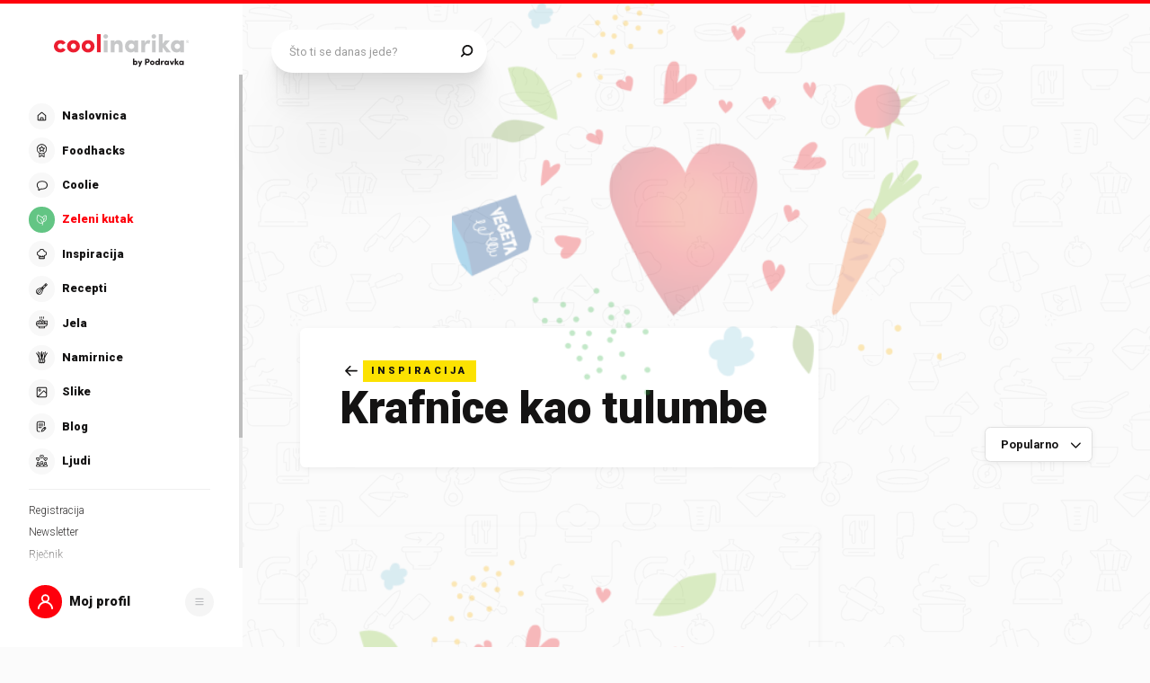

--- FILE ---
content_type: text/html; charset=utf-8
request_url: https://web.coolinarika.com/inspiracija/krafnice-kao-tulumbe-dc2e4ea2-6322-11eb-9f10-0242ac120049
body_size: 255279
content:
<!DOCTYPE html><html lang="hr-HR"><head><meta charSet="utf-8"/><meta property="og:locale" content="hr_HR"/><meta property="og:site_name" content="Coolinarika"/><meta name="viewport" content="minimum-scale=1, initial-scale=1, width=device-width, shrink-to-fit=no"/><title>krafnice-kao-tulumbe - Coolinarika</title><meta name="robots" content="index,follow"/><meta name="googlebot" content="index,follow"/><meta property="og:url" content="https://web.coolinarika.com/inspiracija/krafnice-kao-tulumbe-dc2e4ea2-6322-11eb-9f10-0242ac120049"/><meta property="og:type" content="website"/><meta property="og:title" content="krafnice-kao-tulumbe"/><meta property="og:image" content="https://piovariations.cdn.podravka.net/548a7e5e-63d5-11eb-b620-0242ac120035/v/f2b1f6a6-64bc-11eb-b6c2-0242ac130010/1600x1200-f2b21938-64bc-11eb-9498-0242ac130010.jpeg"/><meta property="og:image:width" content="1200"/><meta property="og:image:height" content="600"/><link rel="canonical" href="https://web.coolinarika.com/inspiracija/krafnice-kao-tulumbe-dc2e4ea2-6322-11eb-9f10-0242ac120049"/><script type="application/ld+json">{
  "@context": "https://schema.org",
  "@type": "WebSite",
  "name": "Coolinarika",
  "url": "https://www.coolinarika.com"
}</script><script type="application/ld+json">{
  "@context": "https://schema.org",
  "@type": "WebPage",
  "name": "krafnice-kao-tulumbe",
  "publisher": {
    "@type": "Organization",
    "logo": {
      "@type": "ImageObject",
      "url": "https://piovariations.cdn.podravka.net/548a7e5e-63d5-11eb-b620-0242ac120035/v/f2b1f6a6-64bc-11eb-b6c2-0242ac130010/1024x768-f2b21802-64bc-11eb-a115-0242ac130010.jpeg"
    },
    "name": "Coolinarika",
    "sameAs": [
      "https://www.facebook.com/coolinarika",
      "https://www.instagram.com/coolinarika/",
      "https://www.youtube.com/channel/UCZ1MWvP-76e-FzhWMMW8mxg"
    ],
    "url": "https://www.coolinarika.com"
  },
  "url": "https://www.coolinarika.com"
}</script><script type="application/ld+json">{
  "@context": "https://schema.org",
  "@type": "Organization",
  "logo": {
    "@type": "ImageObject",
    "url": "https://piovariations.cdn.podravka.net/548a7e5e-63d5-11eb-b620-0242ac120035/v/f2b1f6a6-64bc-11eb-b6c2-0242ac130010/1024x768-f2b21802-64bc-11eb-a115-0242ac130010.jpeg"
  },
  "name": "Coolinarika",
  "sameAs": [
    "https://www.facebook.com/coolinarika",
    "https://www.instagram.com/coolinarika/",
    "https://www.youtube.com/channel/UCZ1MWvP-76e-FzhWMMW8mxg"
  ],
  "url": "https://www.coolinarika.com"
}</script><script type="application/ld+json">{
  "@context": "https://schema.org",
  "@type": "ItemList",
  "itemListElement": [
    {
      "@type": "ListItem",
      "name": "Lokma- ili mini krofnice s okusom tulumbi&#8230;",
      "position": 1,
      "url": "https://www.coolinarika.com/recept/lokma-ili-mini-krofnice-s-okusom-tulumbi-8230-548a1de2-63d5-11eb-ae6f-0242ac120035"
    }
  ],
  "url": "https://web.coolinarika.com/inspiracija/krafnice-kao-tulumbe-dc2e4ea2-6322-11eb-9f10-0242ac120049"
}</script><meta name="next-head-count" content="18"/><link rel="apple-touch-icon" sizes="180x180" href="/favicon/apple-touch-icon.png"/><link rel="icon" type="image/png" sizes="32x32" href="/favicon/favicon-32x32.png"/><link rel="icon" type="image/png" sizes="16x16" href="/favicon/favicon-16x16.png"/><link rel="manifest" href="/favicon/site.webmanifest"/><link rel="mask-icon" href="/favicon/safari-pinned-tab.svg" color="#fe000c"/><link rel="shortcut icon" href="/favicon/favicon.ico"/><meta name="application-name" content="Coolinarika"/><meta name="apple-mobile-web-app-capable" content="yes"/><meta name="apple-mobile-web-app-status-bar-style" content="default"/><meta name="apple-mobile-web-app-title" content="Coolinarika"/><meta name="format-detection" content="telephone=no"/><meta name="mobile-web-app-capable" content="yes"/><meta name="msapplication-tap-highlight" content="no"/><meta name="msapplication-TileColor" content="#ffffff"/><meta name="msapplication-config" content="/favicon/browserconfig.xml"/><meta name="theme-color" content="#ffffff"/><link rel="preconnect" href="https://coolinarika-new.azureedge.net"/><link rel="preconnect" href="https://static.cdn.coolinarika.net"/><link rel="preconnect" href="https://podravka.io"/><link rel="preconnect" href="https://podravkaiovariations.blob.core.windows.net"/><link rel="preconnect" href="https://p.typekit.net"/><link rel="preconnect" href="https://api.coolinarika.com"/><link rel="dns-prefetch" href="https://lib.wtg-ads.com"/><link rel="dns-prefetch" href="https://fundingchoicesmessages.google.com"/><link rel="dns-prefetch" href="https://securepubads.g.doubleclick.net"/><link rel="dns-prefetch" href="https://www.googletagmanager.com"/><style type="text/css">.fresnel-container{margin:0;padding:0;}
@media not all and (min-width:0px) and (max-width:359.98px){.fresnel-at-xs{display:none!important;}}
@media not all and (min-width:360px) and (max-width:767.98px){.fresnel-at-sm{display:none!important;}}
@media not all and (min-width:768px) and (max-width:1023.98px){.fresnel-at-md{display:none!important;}}
@media not all and (min-width:1024px) and (max-width:1279.98px){.fresnel-at-lg{display:none!important;}}
@media not all and (min-width:1280px) and (max-width:1359.98px){.fresnel-at-xl{display:none!important;}}
@media not all and (min-width:1360px) and (max-width:1439.98px){.fresnel-at-bannerSmall{display:none!important;}}
@media not all and (min-width:1440px) and (max-width:1599.98px){.fresnel-at-xxl{display:none!important;}}
@media not all and (min-width:1600px) and (max-width:1649.98px){.fresnel-at-xxxl{display:none!important;}}
@media not all and (min-width:1650px){.fresnel-at-bannerLarge{display:none!important;}}
@media not all and (max-width:359.98px){.fresnel-lessThan-sm{display:none!important;}}
@media not all and (max-width:767.98px){.fresnel-lessThan-md{display:none!important;}}
@media not all and (max-width:1023.98px){.fresnel-lessThan-lg{display:none!important;}}
@media not all and (max-width:1279.98px){.fresnel-lessThan-xl{display:none!important;}}
@media not all and (max-width:1359.98px){.fresnel-lessThan-bannerSmall{display:none!important;}}
@media not all and (max-width:1439.98px){.fresnel-lessThan-xxl{display:none!important;}}
@media not all and (max-width:1599.98px){.fresnel-lessThan-xxxl{display:none!important;}}
@media not all and (max-width:1649.98px){.fresnel-lessThan-bannerLarge{display:none!important;}}
@media not all and (min-width:360px){.fresnel-greaterThan-xs{display:none!important;}}
@media not all and (min-width:768px){.fresnel-greaterThan-sm{display:none!important;}}
@media not all and (min-width:1024px){.fresnel-greaterThan-md{display:none!important;}}
@media not all and (min-width:1280px){.fresnel-greaterThan-lg{display:none!important;}}
@media not all and (min-width:1360px){.fresnel-greaterThan-xl{display:none!important;}}
@media not all and (min-width:1440px){.fresnel-greaterThan-bannerSmall{display:none!important;}}
@media not all and (min-width:1600px){.fresnel-greaterThan-xxl{display:none!important;}}
@media not all and (min-width:1650px){.fresnel-greaterThan-xxxl{display:none!important;}}
@media not all and (min-width:0px){.fresnel-greaterThanOrEqual-xs{display:none!important;}}
@media not all and (min-width:360px){.fresnel-greaterThanOrEqual-sm{display:none!important;}}
@media not all and (min-width:768px){.fresnel-greaterThanOrEqual-md{display:none!important;}}
@media not all and (min-width:1024px){.fresnel-greaterThanOrEqual-lg{display:none!important;}}
@media not all and (min-width:1280px){.fresnel-greaterThanOrEqual-xl{display:none!important;}}
@media not all and (min-width:1360px){.fresnel-greaterThanOrEqual-bannerSmall{display:none!important;}}
@media not all and (min-width:1440px){.fresnel-greaterThanOrEqual-xxl{display:none!important;}}
@media not all and (min-width:1600px){.fresnel-greaterThanOrEqual-xxxl{display:none!important;}}
@media not all and (min-width:1650px){.fresnel-greaterThanOrEqual-bannerLarge{display:none!important;}}
@media not all and (min-width:0px) and (max-width:359.98px){.fresnel-between-xs-sm{display:none!important;}}
@media not all and (min-width:0px) and (max-width:767.98px){.fresnel-between-xs-md{display:none!important;}}
@media not all and (min-width:0px) and (max-width:1023.98px){.fresnel-between-xs-lg{display:none!important;}}
@media not all and (min-width:0px) and (max-width:1279.98px){.fresnel-between-xs-xl{display:none!important;}}
@media not all and (min-width:0px) and (max-width:1359.98px){.fresnel-between-xs-bannerSmall{display:none!important;}}
@media not all and (min-width:0px) and (max-width:1439.98px){.fresnel-between-xs-xxl{display:none!important;}}
@media not all and (min-width:0px) and (max-width:1599.98px){.fresnel-between-xs-xxxl{display:none!important;}}
@media not all and (min-width:0px) and (max-width:1649.98px){.fresnel-between-xs-bannerLarge{display:none!important;}}
@media not all and (min-width:360px) and (max-width:767.98px){.fresnel-between-sm-md{display:none!important;}}
@media not all and (min-width:360px) and (max-width:1023.98px){.fresnel-between-sm-lg{display:none!important;}}
@media not all and (min-width:360px) and (max-width:1279.98px){.fresnel-between-sm-xl{display:none!important;}}
@media not all and (min-width:360px) and (max-width:1359.98px){.fresnel-between-sm-bannerSmall{display:none!important;}}
@media not all and (min-width:360px) and (max-width:1439.98px){.fresnel-between-sm-xxl{display:none!important;}}
@media not all and (min-width:360px) and (max-width:1599.98px){.fresnel-between-sm-xxxl{display:none!important;}}
@media not all and (min-width:360px) and (max-width:1649.98px){.fresnel-between-sm-bannerLarge{display:none!important;}}
@media not all and (min-width:768px) and (max-width:1023.98px){.fresnel-between-md-lg{display:none!important;}}
@media not all and (min-width:768px) and (max-width:1279.98px){.fresnel-between-md-xl{display:none!important;}}
@media not all and (min-width:768px) and (max-width:1359.98px){.fresnel-between-md-bannerSmall{display:none!important;}}
@media not all and (min-width:768px) and (max-width:1439.98px){.fresnel-between-md-xxl{display:none!important;}}
@media not all and (min-width:768px) and (max-width:1599.98px){.fresnel-between-md-xxxl{display:none!important;}}
@media not all and (min-width:768px) and (max-width:1649.98px){.fresnel-between-md-bannerLarge{display:none!important;}}
@media not all and (min-width:1024px) and (max-width:1279.98px){.fresnel-between-lg-xl{display:none!important;}}
@media not all and (min-width:1024px) and (max-width:1359.98px){.fresnel-between-lg-bannerSmall{display:none!important;}}
@media not all and (min-width:1024px) and (max-width:1439.98px){.fresnel-between-lg-xxl{display:none!important;}}
@media not all and (min-width:1024px) and (max-width:1599.98px){.fresnel-between-lg-xxxl{display:none!important;}}
@media not all and (min-width:1024px) and (max-width:1649.98px){.fresnel-between-lg-bannerLarge{display:none!important;}}
@media not all and (min-width:1280px) and (max-width:1359.98px){.fresnel-between-xl-bannerSmall{display:none!important;}}
@media not all and (min-width:1280px) and (max-width:1439.98px){.fresnel-between-xl-xxl{display:none!important;}}
@media not all and (min-width:1280px) and (max-width:1599.98px){.fresnel-between-xl-xxxl{display:none!important;}}
@media not all and (min-width:1280px) and (max-width:1649.98px){.fresnel-between-xl-bannerLarge{display:none!important;}}
@media not all and (min-width:1360px) and (max-width:1439.98px){.fresnel-between-bannerSmall-xxl{display:none!important;}}
@media not all and (min-width:1360px) and (max-width:1599.98px){.fresnel-between-bannerSmall-xxxl{display:none!important;}}
@media not all and (min-width:1360px) and (max-width:1649.98px){.fresnel-between-bannerSmall-bannerLarge{display:none!important;}}
@media not all and (min-width:1440px) and (max-width:1599.98px){.fresnel-between-xxl-xxxl{display:none!important;}}
@media not all and (min-width:1440px) and (max-width:1649.98px){.fresnel-between-xxl-bannerLarge{display:none!important;}}
@media not all and (min-width:1600px) and (max-width:1649.98px){.fresnel-between-xxxl-bannerLarge{display:none!important;}}</style><meta name="p:domain_verify" content="a204974c6343b3b51ba733218cf7e141"/><meta name="google-site-verification" content="TNbE9nXhkwCd2npfqAKiFehF3mx_4AtJsSsdeDJaMbg"/><meta property="fb:app_id" content="480567085366792"/><script async="" type="text/javascript">
                                    /* <![CDATA[ */
                                    (function() {
                                    window.dm=window.dm||{AjaxData:[]};
                                    window.dm.AjaxEvent=function(et,d,ssid,ad){
                                        dm.AjaxData.push({et:et,d:d,ssid:ssid,ad:ad});
                                        if(typeof window.DotMetricsObj != 'undefined') {DotMetricsObj.onAjaxDataUpdate?.();}
                                    };
                                    var d=document,
                                    h=d.getElementsByTagName('head')[0],
                                    s=d.createElement('script');
                                    s.type='text/javascript';
                                    s.async=true;
                                    s.src='https://script.dotmetrics.net/door.js?id=15748';
                                    h.appendChild(s);
                                    }());
                                    /* ]]> */
                                    </script><script>
                                // Define dataLayer and the gtag function.
                                window.dataLayer = window.dataLayer || [];
                                function gtag() { dataLayer.push(arguments); }

                                // Set default consent to 'denied' as a placeholder
                                gtag('consent', 'default', {
                                    'ad_storage': 'denied',
                                    'ad_user_data': 'denied',
                                    'ad_personalization': 'denied',
                                    'analytics_storage': 'denied',
                                    'wait_for_update': 500
                                });
                            </script><script type="text/plain" data-category="analytics" data-service="google">
                                // Update consent to granted
                                gtag('consent', 'update', {
                                    'analytics_storage': 'granted'
                                });
                            </script><script type="text/plain" data-category="marketing" data-service="google">
                                // Update consent to granted
                                gtag('consent', 'update', {
                                    'ad_storage': 'granted',
                                    'ad_user_data': 'granted',
                                    'ad_personalization': 'granted',
                                });
                            </script><link rel="preload" href="https://static.cdn.coolinarika.net/_next/static/media/47cbc4e2adbc5db9-s.p.woff2" as="font" type="font/woff2" crossorigin="anonymous" data-next-font="size-adjust"/><link rel="preload" href="https://static.cdn.coolinarika.net/_next/static/css/b793b9457d48c0b1.css" as="style"/><link rel="stylesheet" href="https://static.cdn.coolinarika.net/_next/static/css/b793b9457d48c0b1.css" data-n-g=""/><noscript data-n-css=""></noscript><script defer="" nomodule="" src="https://static.cdn.coolinarika.net/_next/static/chunks/polyfills-c67a75d1b6f99dc8.js"></script><script src="https://static.cdn.coolinarika.net/_next/static/chunks/webpack-393c3262e52f4432.js" defer=""></script><script src="https://static.cdn.coolinarika.net/_next/static/chunks/framework-22b52409193a9a55.js" defer=""></script><script src="https://static.cdn.coolinarika.net/_next/static/chunks/main-79f0bbeb9bc79809.js" defer=""></script><script src="https://static.cdn.coolinarika.net/_next/static/chunks/pages/_app-d0816431c08dfd7e.js" defer=""></script><script src="https://static.cdn.coolinarika.net/_next/static/chunks/931-821509fcf69eb077.js" defer=""></script><script src="https://static.cdn.coolinarika.net/_next/static/chunks/7533-4d6c7e5698a1438e.js" defer=""></script><script src="https://static.cdn.coolinarika.net/_next/static/chunks/3456-d0334ca6f9ee3778.js" defer=""></script><script src="https://static.cdn.coolinarika.net/_next/static/chunks/2390-30e04d6c1b64003b.js" defer=""></script><script src="https://static.cdn.coolinarika.net/_next/static/chunks/1797-bf85fa95a4952611.js" defer=""></script><script src="https://static.cdn.coolinarika.net/_next/static/chunks/94-63a1d4ca34fef3d6.js" defer=""></script><script src="https://static.cdn.coolinarika.net/_next/static/chunks/6293-2c27426046f99677.js" defer=""></script><script src="https://static.cdn.coolinarika.net/_next/static/chunks/pages/inspiracija/%5Bslug%5D-18eced6b76886b7b.js" defer=""></script><script src="https://static.cdn.coolinarika.net/_next/static/h_qzFE5_J_xjwGpNsrL9E/_buildManifest.js" defer=""></script><script src="https://static.cdn.coolinarika.net/_next/static/h_qzFE5_J_xjwGpNsrL9E/_ssgManifest.js" defer=""></script></head><body><div id="__next"><style data-emotion="css-global 1rnvvli">html{box-sizing:border-box;min-height:100vh;webkit-overflow-scrolling:touch;-webkit-font-smoothing:antialiased;-moz-osx-font-smoothing:grayscale;text-rendering:optimizeLegibility;font-family:'__Roboto_1f7486','__Roboto_Fallback_1f7486',Helvetica,Verdana,Arial,sans-serif;--lc-widget-button-width:120px;--lc-widget-button-height:120px;--lc-widget-button-position-x:20px;--lc-widget-button-position-y:195px;--lc-widget-wrapper-y-position:315px;--lc-widget-wrapper-x-position:20px;font-size:100%;}@media (min-width:768px){html{font-size:clamp(80%, 0.834vw, 100%);}}body{margin:0;padding:0;min-width:320px;height:100%;webkit-overflow-scrolling:touch;line-height:1.6;letter-spacing:0;font-size:1rem;color:#141313;background-color:#FBFBFB;background-image:url(/images/background/body/main.svg);background-repeat:repeat;-webkit-background-position:top center;background-position:top center;}@media print{body{background-color:white;background-image:none;}}@media screen and (min-width: 0){body{font-size:1rem;}}@media screen and (min-width: 22.5em){body{font-size:1rem;}}@media screen and (min-width: 48em){body{font-size:1.125rem;}}@media screen and (min-width: 64em){body{font-size:1.125rem;}}@media screen and (min-width: 80em){body{font-size:1.375rem;}}@media screen and (min-width: 90em){body{font-size:1.375rem;}}*,*::before,*::after{box-sizing:border-box;}article,aside,footer,header,nav,section,figcaption,figure,main{display:block;}hr{box-sizing:content-box;height:0;overflow:visible;}pre,code,kbp,samp{font-family:monospace,monospace;font-size:1em;}b,strong{font-weight:700;}i,em{font-style:italic;}sub,sup{font-size:75%;line-height:0;position:relative;vertical-align:baseline;}sup{top:-0.5em;}sub{bottom:-0.25em;}a{background:transparent;color:#ED1C24;-webkit-text-decoration:underline;text-decoration:underline;}@supports (text-decoration-skip: objects){a{text-decoration-skip:objects;}}@supports not (text-decoration-skip: objects){a{text-decoration-skip-ink:auto;}}a:active,a:hover{outline-width:0;-webkit-text-decoration:none;text-decoration:none;}button,input{overflow:visible;}button,select{text-transform:none;}button,[type=reset],[type=submit]{-webkit-appearance:button;}button::-moz-focus-inner,[type=button]::-moz-focus-inner,[type=reset]::-moz-focus-inner,[type=submit]::-moz-focus-inner{border-style:none;padding:0;}button:-moz-focusring,[type=button]:-moz-focusring,[type=reset]:-moz-focusring,[type=submit]:-moz-focusring{outline:1px dotted ButtonText;}[type=number]::-webkit-inner-spin-button,[type=number]::-webkit-outer-spin-button{height:auto;}[type=search]{-webkit-appearance:textfield;-moz-appearance:textfield;-ms-appearance:textfield;appearance:textfield;outline-offset:-2px;}[type=search]::-webkit-search-cancel-button,[type=search]::-webkit-search-decoration{-webkit-appearance:none;-moz-appearance:none;-ms-appearance:none;appearance:none;}::-webkit-file-upload-button{-webkit-appearance:button;-moz-appearance:button;-ms-appearance:button;appearance:button;font:inherit;}details,menu{display:block;}summary{display:-webkit-box;display:-webkit-list-item;display:-ms-list-itembox;display:list-item;}canvas{display:inline-block;}template{display:none;}[hidden]{display:none;}button{display:inline-block;border:none;padding:0;margin:0;outline:0;-webkit-text-decoration:none;text-decoration:none;background-color:transparent;cursor:pointer;text-align:center;-webkit-appearance:none;-moz-appearance:none;-webkit-tap-highlight-color:transparent;-webkit-user-select:none;-moz-user-select:none;-ms-user-select:none;user-select:none;font-family:'__Roboto_1f7486','__Roboto_Fallback_1f7486',sans-serif;font-weight:900;line-height:1.4;}button:focus{outline:none;}button::-moz-focus-inner{border-style:none;}img{font-style:italic;max-width:100%;height:auto;vertical-align:middle;border-style:none;}picture{display:block;}h1,h2,h3,h4,h5,h6,p,blockquote{margin-top:0;margin-bottom:0;}iframe{margin:0;padding:0;border:0;font-size:100%;vertical-align:baseline;background:transparent;}.showForSr{position:absolute!important;width:1px;height:1px;padding:0;overflow:hidden;clip:rect(0, 0, 0, 0);white-space:nowrap;border:0;}.u-textLeft{text-align:left;}.u-textCenter{text-align:center;}.u-textRight{text-align:right;}.u-textJustify{text-align:justify;}.u-textUppercase{text-transform:uppercase;}.u-textUppercaseFirst::first-letter{text-transform:uppercase;}.u-textLowercase{text-transform:lowercase;}.u-textCapitalize{text-transform:capitalize;}.u-textTruncate{max-width:100%;overflow:hidden;text-overflow:ellipsis;white-space:nowrap;word-wrap:normal;}.u-textBreak{word-break:break-word;word-wrap:break-word;}.u-textNowrap{white-space:nowrap!important;}.no-padding{padding:0;}.u-formFullHeight{display:-webkit-box;display:-webkit-flex;display:-ms-flexbox;display:flex;-webkit-flex-direction:column;-ms-flex-direction:column;flex-direction:column;height:100%;width:100%;}.u-paragraphMargin p{margin-bottom:1.5rem;}h1{font-family:'__Roboto_1f7486','__Roboto_Fallback_1f7486',sans-serif;font-weight:900;line-height:1.2;font-size:2rem;}@media screen and (min-width: 0){h1{font-size:2rem;}}@media screen and (min-width: 22.5em){h1{font-size:2rem;}}@media screen and (min-width: 48em){h1{font-size:2.625rem;}}@media screen and (min-width: 64em){h1{font-size:2.625rem;}}@media screen and (min-width: 80em){h1{font-size:3.25rem;}}@media screen and (min-width: 90em){h1{font-size:3.25rem;}}h2{font-family:'__Roboto_1f7486','__Roboto_Fallback_1f7486',sans-serif;font-weight:900;line-height:1.2;font-size:1.75rem;}@media screen and (min-width: 0){h2{font-size:1.75rem;}}@media screen and (min-width: 22.5em){h2{font-size:1.75rem;}}@media screen and (min-width: 48em){h2{font-size:2.125rem;}}@media screen and (min-width: 64em){h2{font-size:2.125rem;}}@media screen and (min-width: 80em){h2{font-size:2.625rem;}}@media screen and (min-width: 90em){h2{font-size:2.625rem;}}h3{font-family:'__Roboto_1f7486','__Roboto_Fallback_1f7486',sans-serif;font-weight:900;line-height:1.2;font-size:1.5rem;}@media screen and (min-width: 0){h3{font-size:1.5rem;}}@media screen and (min-width: 22.5em){h3{font-size:1.5rem;}}@media screen and (min-width: 48em){h3{font-size:1.75rem;}}@media screen and (min-width: 64em){h3{font-size:1.75rem;}}@media screen and (min-width: 80em){h3{font-size:2rem;}}@media screen and (min-width: 90em){h3{font-size:2rem;}}h4{font-family:'__Roboto_1f7486','__Roboto_Fallback_1f7486',sans-serif;font-weight:900;line-height:1.2;font-size:1.25rem;}@media screen and (min-width: 0){h4{font-size:1.25rem;}}@media screen and (min-width: 22.5em){h4{font-size:1.25rem;}}@media screen and (min-width: 48em){h4{font-size:1.375rem;}}@media screen and (min-width: 64em){h4{font-size:1.375rem;}}@media screen and (min-width: 80em){h4{font-size:1.5rem;}}@media screen and (min-width: 90em){h4{font-size:1.5rem;}}h5{font-family:'__Roboto_1f7486','__Roboto_Fallback_1f7486',sans-serif;font-weight:900;line-height:1.2;font-size:1.25rem;}@media screen and (min-width: 0){h5{font-size:1.25rem;}}@media screen and (min-width: 22.5em){h5{font-size:1.25rem;}}@media screen and (min-width: 48em){h5{font-size:1.375rem;}}@media screen and (min-width: 64em){h5{font-size:1.375rem;}}@media screen and (min-width: 80em){h5{font-size:1.5rem;}}@media screen and (min-width: 90em){h5{font-size:1.5rem;}}h6{font-family:'__Roboto_1f7486','__Roboto_Fallback_1f7486',sans-serif;font-weight:900;line-height:1.2;font-size:1.25rem;}@media screen and (min-width: 0){h6{font-size:1.25rem;}}@media screen and (min-width: 22.5em){h6{font-size:1.25rem;}}@media screen and (min-width: 48em){h6{font-size:1.375rem;}}@media screen and (min-width: 64em){h6{font-size:1.375rem;}}@media screen and (min-width: 80em){h6{font-size:1.5rem;}}@media screen and (min-width: 90em){h6{font-size:1.5rem;}}p{font-family:'__Roboto_1f7486','__Roboto_Fallback_1f7486',sans-serif;font-weight:400;line-height:1.6;font-size:1rem;}@media screen and (min-width: 0){p{font-size:1rem;}}@media screen and (min-width: 22.5em){p{font-size:1rem;}}@media screen and (min-width: 48em){p{font-size:1.125rem;}}@media screen and (min-width: 64em){p{font-size:1.125rem;}}@media screen and (min-width: 80em){p{font-size:1.375rem;}}@media screen and (min-width: 90em){p{font-size:1.375rem;}}ul{font-family:'__Roboto_1f7486','__Roboto_Fallback_1f7486',sans-serif;font-weight:400;line-height:1.4;font-size:1rem;}@media screen and (min-width: 0){ul{font-size:1rem;}}@media screen and (min-width: 22.5em){ul{font-size:1rem;}}@media screen and (min-width: 48em){ul{font-size:1.125rem;}}@media screen and (min-width: 64em){ul{font-size:1.125rem;}}@media screen and (min-width: 80em){ul{font-size:1.375rem;}}@media screen and (min-width: 90em){ul{font-size:1.375rem;}}ol{font-family:'__Roboto_1f7486','__Roboto_Fallback_1f7486',sans-serif;font-weight:400;line-height:1.4;font-size:1rem;}@media screen and (min-width: 0){ol{font-size:1rem;}}@media screen and (min-width: 22.5em){ol{font-size:1rem;}}@media screen and (min-width: 48em){ol{font-size:1.125rem;}}@media screen and (min-width: 64em){ol{font-size:1.125rem;}}@media screen and (min-width: 80em){ol{font-size:1.375rem;}}@media screen and (min-width: 90em){ol{font-size:1.375rem;}}small{font-family:'__Roboto_1f7486','__Roboto_Fallback_1f7486',sans-serif;font-weight:400;font-size:0.875rem;}@media screen and (min-width: 0){small{font-size:0.875rem;}}@media screen and (min-width: 22.5em){small{font-size:0.875rem;}}@media screen and (min-width: 48em){small{font-size:1rem;}}@media screen and (min-width: 64em){small{font-size:1rem;}}@media screen and (min-width: 80em){small{font-size:1.125rem;}}@media screen and (min-width: 90em){small{font-size:1.125rem;}}caption{font-family:'__Roboto_1f7486','__Roboto_Fallback_1f7486',sans-serif;font-weight:400;line-height:1.6;font-size:0.875rem;}@media screen and (min-width: 0){caption{font-size:0.875rem;}}@media screen and (min-width: 22.5em){caption{font-size:0.875rem;}}@media screen and (min-width: 48em){caption{font-size:1rem;}}@media screen and (min-width: 64em){caption{font-size:1rem;}}@media screen and (min-width: 80em){caption{font-size:1.125rem;}}@media screen and (min-width: 90em){caption{font-size:1.125rem;}}input{font-family:'__Roboto_1f7486','__Roboto_Fallback_1f7486',sans-serif;font-weight:400;line-height:1.2;}textarea{font-family:'__Roboto_1f7486','__Roboto_Fallback_1f7486',sans-serif;font-weight:400;line-height:1.2;}select{font-family:'__Roboto_1f7486','__Roboto_Fallback_1f7486',sans-serif;font-weight:400;line-height:1.2;}blockquote{font-family:'__Roboto_1f7486','__Roboto_Fallback_1f7486',sans-serif;font-weight:300;line-height:1.6;font-style:italic;font-size:1rem;}@media screen and (min-width: 0){blockquote{font-size:1rem;}}@media screen and (min-width: 22.5em){blockquote{font-size:1rem;}}@media screen and (min-width: 48em){blockquote{font-size:1.375rem;}}@media screen and (min-width: 64em){blockquote{font-size:1.375rem;}}@media screen and (min-width: 80em){blockquote{font-size:1.75rem;}}@media screen and (min-width: 90em){blockquote{font-size:1.75rem;}}font-family:'__Roboto_1f7486','__Roboto_Fallback_1f7486',sans-serif;font{default:'__Roboto_1f7486','__Roboto_Fallback_1f7486';display:swap;}font weight{ultra-light:100px;extra-light:200px;light:300px;regular:400px;medium:500px;semi-bold:600px;bold:700px;black:900px;}font style{normal:normal;italic:italic;}font variant{normal:normal;small-caps:small-caps;}fontWeight{ultra-light:100px;extra-light:200px;light:300px;regular:400px;medium:500px;semi-bold:600px;bold:700px;black:900px;}root-font-size:16px;dl{font-size:1rem;}@media screen and (min-width: 0){dl{font-size:1rem;}}@media screen and (min-width: 22.5em){dl{font-size:1rem;}}@media screen and (min-width: 48em){dl{font-size:1.125rem;}}@media screen and (min-width: 64em){dl{font-size:1.125rem;}}@media screen and (min-width: 80em){dl{font-size:1.375rem;}}@media screen and (min-width: 90em){dl{font-size:1.375rem;}}table{font-size:1.125rem;width:100%;padding:0rem 1.875rem;margin-bottom:3.125rem;border-top:1px solid #E0E0E0;border-bottom:1px solid #E0E0E0;border-collapse:collapse;}@media screen and (min-width: 0){table{font-size:0.875rem;}}@media screen and (min-width: 22.5em){table{font-size:0.875rem;}}@media screen and (min-width: 48em){table{font-size:0.875rem;}}@media screen and (min-width: 64em){table{font-size:1.125rem;}}@media screen and (min-width: 80em){table{font-size:1.125rem;}}@media screen and (min-width: 90em){table{font-size:1.125rem;}}@media (max-width:767.95px){table{overflow-x:scroll;}}table tr{border-bottom:1px solid #E0E0E0;vertical-align:top;}table tr:last-of-type{border-bottom:none;}table tr:nth-of-type(odd){background:rgba(224, 224, 224, 0.4);}baseLayout desktop sidebar{width:clamp(270px, 18.125rem, 18.125rem);height:100vh;}baseLayout desktop topBar{spacing:2.5rem;}baseLayout mobile navigation bar{height:60px;}drawer hSpacing{desktop:60px;mobile:30px;}recipeUploader head height{desktop:74px;mobile:74px;}recipeUploader actionBar{height:60px;}borderRadius{small:0.25rem;medium:0.5rem;large:0.9375rem;larger:6.25rem;rounded:50%;}.tox .tox-menu{min-width:12em;}.tox .tox-collection--list .tox-collection__item--active{background-color:red;}.tox .tox-collection--list .tox-collection__item--active .tox-collection__item-label{color:red;}.tox .tox-collection--list .tox-collection__item--active .tox-collection__item-label .tox-autocompleter-highlight{font-weight:400;}.tox .tox-collection__item-container{min-width:10rem;}.tox .tox-collection__item-container .user-avatar{width:3rem;height:3rem;border-radius:100%;}.tox .tox-collection__item-container .tox-collection__item-label{margin-left:1rem;font-size:1rem;}.tox .tox-collection__item-container .tox-collection__item-label .tox-autocompleter-highlight{font-weight:900;}ol,ul{margin:0;padding:0;list-style-type:none;}th{padding:0.625rem;}td{padding:0.625rem;min-width:15.625rem;}@media (min-width:768px){td{min-width:9.375rem;}}.ReactQueryDevtools>button{height:50px!important;}@media (max-width:1023.95px){.ib-button-messaging.RIGHT_BOTTOM,.ib-eye-catcher__content-container.right{bottom:calc(3.75rem + 100px)!important;}}.ib-widget-wrapper.RIGHT_BOTTOM{right:100px!important;}@media (min-width:1024px){.ib-widget-wrapper.RIGHT_BOTTOM{right:20px!important;}}</style><style data-emotion="css ctcd1r">.css-ctcd1r{-webkit-transform:translateZ(0);-moz-transform:translateZ(0);-ms-transform:translateZ(0);transform:translateZ(0);position:fixed;top:0;left:0;width:100%;background-color:#FE000C;height:0.1875rem;z-index:400;}@media (min-width:768px){.css-ctcd1r{height:0.3125rem;}}@media print{.css-ctcd1r{display:none;}}</style><div class="css-ctcd1r"></div><style data-emotion="css 1xwc2tk">.css-1xwc2tk{margin:0;}@media (min-width:1024px){.css-1xwc2tk{margin-left:clamp(270px, 18.125rem, 18.125rem);}}</style><main class="css-1xwc2tk"><div class="fresnel-container fresnel-lessThan-lg "><style data-emotion="css 1igj1cl">.css-1igj1cl{display:block;}@media (min-width:1024px){.css-1igj1cl{display:none;}}@media print{.css-1igj1cl{display:none;}}</style><div class="css-1igj1cl"><style data-emotion="css fww650">.css-fww650{position:fixed;left:0;bottom:0;display:-webkit-box;display:-webkit-flex;display:-ms-flexbox;display:flex;-webkit-flex-direction:row;-ms-flex-direction:row;flex-direction:row;-webkit-align-items:center;-webkit-box-align:center;-ms-flex-align:center;align-items:center;-webkit-box-pack:justify;-webkit-justify-content:space-between;justify-content:space-between;width:100%;z-index:551;background:#FFFFFF;box-shadow:0 -2px 16px rgba(0, 0, 0, 0.08);height:3.75rem;}.css-fww650 .navBar_itemSeparator{-webkit-flex-shrink:0;-ms-flex-negative:0;flex-shrink:0;width:5px;max-height:1.75rem;height:100%;display:-webkit-box;display:-webkit-flex;display:-ms-flexbox;display:flex;-webkit-flex-direction:column;-ms-flex-direction:column;flex-direction:column;-webkit-box-pack:center;-ms-flex-pack:center;-webkit-justify-content:center;justify-content:center;-webkit-align-items:center;-webkit-box-align:center;-ms-flex-align:center;align-items:center;color:#D6D6D6;overflow:hidden;pointer-events:none;}.css-fww650 .navBar_itemSeparator svg{-webkit-transform:rotate(90deg);-moz-transform:rotate(90deg);-ms-transform:rotate(90deg);transform:rotate(90deg);width:2.5rem;height:5px;}.css-fww650 .navBar_itemSeparator svg path{fill:currentColor;}@media print{.css-fww650{display:none;}}</style><div class="css-fww650"><style data-emotion="css 1hsefbc">.css-1hsefbc{width:100%;height:100%;display:-webkit-box;display:-webkit-flex;display:-ms-flexbox;display:flex;-webkit-flex-direction:column;-ms-flex-direction:column;flex-direction:column;}.css-1hsefbc a{width:100%;height:100%;-webkit-text-decoration:none!important;text-decoration:none!important;}.css-1hsefbc .barNav_item{position:relative;display:-webkit-box;display:-webkit-flex;display:-ms-flexbox;display:flex;-webkit-flex-direction:column;-ms-flex-direction:column;flex-direction:column;-webkit-align-items:center;-webkit-box-align:center;-ms-flex-align:center;align-items:center;-webkit-box-pack:center;-ms-flex-pack:center;-webkit-justify-content:center;justify-content:center;height:100%;min-height:3.75rem;cursor:pointer;overflow:hidden;color:#141313;}.css-1hsefbc .barNav_itemIcon{-webkit-flex-shrink:0;-ms-flex-negative:0;flex-shrink:0;display:-webkit-box;display:-webkit-flex;display:-ms-flexbox;display:flex;-webkit-flex-direction:column;-ms-flex-direction:column;flex-direction:column;-webkit-align-items:center;-webkit-box-align:center;-ms-flex-align:center;align-items:center;-webkit-box-pack:center;-ms-flex-pack:center;-webkit-justify-content:center;justify-content:center;width:2.5rem;height:2.5rem;font-size:2.875rem;transition-duration:300ms;transition-timing-function:ease-in-out;transition-delay:0ms;transition-property:color;overflow:hidden;}.css-1hsefbc .barNav_itemIcon svg path{fill:currentColor;}.css-1hsefbc .barNav_itemIndicator{display:block;position:absolute;left:50%;bottom:0.75rem;margin-left:-0.125rem;width:4px;height:4px;border-radius:100%;transition-duration:300ms;transition-timing-function:ease-in-out;transition-delay:0ms;transition-property:transform,background-color;pointer-events:none;-webkit-transform:translateY(1.875rem);-moz-transform:translateY(1.875rem);-ms-transform:translateY(1.875rem);transform:translateY(1.875rem);}</style><div class="css-1hsefbc"><span><a title="Naslovnica" href="/"><span class="barNav_item" role="presentation" title="Naslovnica"><span class="barNav_itemIcon"><style data-emotion="css 11qxqh7">.css-11qxqh7{display:-webkit-inline-box;display:-webkit-inline-flex;display:-ms-inline-flexbox;display:inline-flex;vertical-align:middle;-webkit-user-select:none;-moz-user-select:none;-ms-user-select:none;user-select:none;-webkit-flex-shrink:0;-ms-flex-negative:0;flex-shrink:0;font-size:inherit;}</style><span color="text.default" class="css-11qxqh7"><style data-emotion="css 82n8sf">.css-82n8sf{display:-webkit-inline-box;display:-webkit-inline-flex;display:-ms-inline-flexbox;display:inline-flex;vertical-align:middle;width:1em;height:1em;-webkit-user-select:none;-moz-user-select:none;-ms-user-select:none;user-select:none;-webkit-flex-shrink:0;-ms-flex-negative:0;flex-shrink:0;font-size:inherit;}</style><svg class="css-82n8sf" focusable="false" viewBox="0 0 36 36" color="text.default" aria-hidden="true"><path d="M17.232 12.278a1.2 1.2 0 011.536 0l4.8 4A1.2 1.2 0 0124 17.2v5.419a1.2 1.2 0 01-1.2 1.2h-9.6a1.2 1.2 0 01-1.2-1.2V17.2a1.2 1.2 0 01.432-.922l4.8-4zM18 13.2l-4.8 4v5.419h2.4v-2.1a1.2 1.2 0 011.2-1.2h2.4a1.2 1.2 0 011.2 1.2v2.1h2.4V17.2l-4.8-4zm1.2 9.419v-2.1h-2.4v2.1h2.4z"></path></svg></span></span><span class="barNav_itemIndicator"></span></span></a></span></div><div class="css-1hsefbc"><span><a title="Inspiracija" href="/inspiracija"><span class="barNav_item" role="presentation" title="Inspiracija"><span class="barNav_itemIcon"><span color="text.default" class="css-11qxqh7"><svg class="css-82n8sf" focusable="false" viewBox="0 0 36 36" color="text.default" aria-hidden="true"><path d="M21.92 13.941a4.083 4.083 0 00-7.84 0 3.5 3.5 0 00-.162 6.925v3.547a.583.583 0 00.583.583h6.998a.583.583 0 00.583-.583v-3.547a3.5 3.5 0 00-.162-6.925zm-6.836 9.89v-1.167h5.832v1.166h-5.832zm6.415-4.083a.583.583 0 00-.583.583v1.166H19.75v-1.166h-1.167v1.166h-1.166v-1.166H16.25v1.166h-1.166v-1.166a.584.584 0 00-.583-.583 2.333 2.333 0 01-.002-4.666l.04.002a.586.586 0 00.586-.487 2.916 2.916 0 015.75 0 .584.584 0 00.585.487l.04-.002a2.333 2.333 0 110 4.666z"></path></svg></span></span><span class="barNav_itemIndicator"></span></span></a></span></div><style data-emotion="css 1xx8pdn">.css-1xx8pdn{width:100%;height:100%;display:-webkit-box;display:-webkit-flex;display:-ms-flexbox;display:flex;-webkit-flex-direction:column;-ms-flex-direction:column;flex-direction:column;}.css-1xx8pdn a{width:100%;height:100%;-webkit-text-decoration:none!important;text-decoration:none!important;}.css-1xx8pdn .barNav_item{position:relative;display:-webkit-box;display:-webkit-flex;display:-ms-flexbox;display:flex;-webkit-flex-direction:column;-ms-flex-direction:column;flex-direction:column;-webkit-align-items:center;-webkit-box-align:center;-ms-flex-align:center;align-items:center;-webkit-box-pack:center;-ms-flex-pack:center;-webkit-justify-content:center;justify-content:center;height:100%;min-height:3.75rem;cursor:pointer;overflow:hidden;color:#141313;}.css-1xx8pdn .barNav_itemIcon{-webkit-flex-shrink:0;-ms-flex-negative:0;flex-shrink:0;display:-webkit-box;display:-webkit-flex;display:-ms-flexbox;display:flex;-webkit-flex-direction:column;-ms-flex-direction:column;flex-direction:column;-webkit-align-items:center;-webkit-box-align:center;-ms-flex-align:center;align-items:center;-webkit-box-pack:center;-ms-flex-pack:center;-webkit-justify-content:center;justify-content:center;width:2.5rem;height:2.5rem;font-size:2.875rem;transition-duration:300ms;transition-timing-function:ease-in-out;transition-delay:0ms;transition-property:color;overflow:hidden;}.css-1xx8pdn .barNav_itemIcon svg path{fill:currentColor;}.css-1xx8pdn .barNav_itemIndicator{display:block;position:absolute;left:50%;bottom:0.75rem;margin-left:-0.5rem;width:4px;height:4px;border-radius:100%;transition-duration:300ms;transition-timing-function:ease-in-out;transition-delay:0ms;transition-property:transform,background-color;pointer-events:none;-webkit-transform:translateY(1.875rem);-moz-transform:translateY(1.875rem);-ms-transform:translateY(1.875rem);transform:translateY(1.875rem);}</style><div class="css-1xx8pdn"><span><a title="Recepti" href="/recepti/novi"><span class="barNav_item" role="presentation" title="Recepti"><span class="barNav_itemIcon"><span color="text.default" class="css-11qxqh7"><svg class="css-82n8sf" focusable="false" viewBox="0 0 36 36" color="text.default" aria-hidden="true"><path d="M26 12.247L23.753 10l-5.24 5.24-5.949 2.372-.024.01c-.147.068-.4.212-.427.229l-.012.006a4.4 4.4 0 00-.816 6.858A4.381 4.381 0 0014.392 26c1.125 0 2.25-.428 3.107-1.285.248-.247.59-.738.629-.794l.011-.016.01-.018c.017-.028.16-.28.23-.427l2.38-5.973L26 12.247zm-6.569 3.4l2.89-2.89.922.922-2.89 2.89-.922-.921zm5.244-3.4l-.77.769-.92-.921.768-.77.922.922zm-12.727 6.917c.192-.193.406-.362.637-.504.09-.052.254-.142.34-.183l5.727-2.283.045.045-4.752 3.36a7.17 7.17 0 00-1.822 1.877 6.139 6.139 0 00-.8 1.724 3.463 3.463 0 01.625-4.036zm6.464-1.576l-2.776 3.926c-.875 1.236-2.212 2.133-3.503 2.353.22-1.29 1.117-2.628 2.353-3.503l3.926-2.776zm-.889 5.488a6.83 6.83 0 01-.177.327c-.1.144-.356.496-.51.65a3.463 3.463 0 01-4.036.624 6.14 6.14 0 001.724-.8 7.168 7.168 0 001.877-1.822l3.36-4.752.045.045-2.283 5.728z"></path></svg></span></span><span class="barNav_itemIndicator"></span></span></a></span></div><div class="css-1hsefbc"><span class="barNav_item" role="presentation" title="Pretraga"><span class="barNav_itemIcon"><style data-emotion="css cmhp10">.css-cmhp10{display:-webkit-inline-box;display:-webkit-inline-flex;display:-ms-inline-flexbox;display:inline-flex;vertical-align:middle;-webkit-user-select:none;-moz-user-select:none;-ms-user-select:none;user-select:none;-webkit-flex-shrink:0;-ms-flex-negative:0;flex-shrink:0;font-size:2.5rem;}</style><span color="text.default" size="40" class="css-cmhp10"><svg class="css-82n8sf" focusable="false" viewBox="0 0 36 36" color="text.default" aria-hidden="true"><path fill-rule="evenodd" clip-rule="evenodd" d="M26.5 16.5a7.5 7.5 0 01-11.843 6.115 1.013 1.013 0 01-.02.021l-3 3a.9.9 0 11-1.273-1.272l2.96-2.961A7.5 7.5 0 1126.5 16.5zm-1.5 0a6 6 0 11-12 0 6 6 0 0112 0z"></path></svg></span></span><span class="barNav_itemIndicator"></span></span></div><div class="css-1hsefbc"><span class="barNav_item" role="presentation" title="Izbornik"><span class="barNav_itemIcon"><span color="text.default" class="css-11qxqh7"><svg class="css-82n8sf" focusable="false" viewBox="0 0 36 36" color="text.default" aria-hidden="true"><path d="M12 18c0-.46.384-.833.857-.833h10.286c.473 0 .857.373.857.833 0 .46-.384.833-.857.833H12.857A.846.846 0 0112 18zM12 13.833c0-.46.384-.833.857-.833h10.286c.473 0 .857.373.857.833 0 .46-.384.834-.857.834H12.857a.846.846 0 01-.857-.834zM12 22.167c0-.46.384-.834.857-.834h10.286c.473 0 .857.373.857.834 0 .46-.384.833-.857.833H12.857a.846.846 0 01-.857-.833z"></path></svg></span></span><span class="barNav_itemIndicator"></span></span></div><div class="navBar_itemSeparator" aria-hidden="true"><svg class="css-82n8sf" focusable="false" viewBox="0 0 40 5" color="inherit" aria-hidden="true"><path d="M.47 3.47a.75.75 0 101.06 1.06L.47 3.47zm37 1.06a.75.75 0 101.06-1.06l-1.06 1.06zm-5.086-2.126l-.501-.557.501.557zm4.129.109l-.53.53.53-.53zm-5.006.68l.502.558-.502-.557zm-9.02-.68l-.53-.53.53.53zm-5.108.866l-.53.53.53-.53zm4.242 0l.53.53-.53-.53zM12.38 2.62l.53.53-.53-.53zm4.242 0l-.53.53.53-.53zM7.38 3.38l-.53.53.53-.53zm4.242 0l-.53-.53.53.53zm-5-.758l-.53.53.53-.53zm-5.09 1.91l1.378-1.38-1.06-1.06L.468 3.47 1.53 4.53zm4.56-1.38l.757.758 1.061-1.06-.757-.758-1.061 1.06zm6.06.758l.758-.757-1.06-1.061-.758.757 1.06 1.061zm3.94-.757l.757.757 1.061-1.06-.757-.758-1.061 1.06zm6.06.757l.867-.866-1.06-1.06-.867.865 1.06 1.061zm3.963-.947l.877.79 1.004-1.116-.878-.79-1.003 1.116zm5.895.79l.877-.79-1.003-1.115-.878.79L32.01 3.75zm3.973-.71L37.47 4.53l1.06-1.06-1.487-1.488-1.06 1.06zm-3.096-.08a2.25 2.25 0 013.096.08l1.06-1.06a3.75 3.75 0 00-5.16-.135l1.004 1.115zm-5.895.79a3.75 3.75 0 005.018 0l-1.004-1.116a2.25 2.25 0 01-3.01 0L26.99 3.751zm-3.973-.71a2.25 2.25 0 013.096-.08l1.003-1.115a3.75 3.75 0 00-5.16.135l1.06 1.06zm-6.17.867a3.75 3.75 0 005.304 0l-1.061-1.06a2.25 2.25 0 01-3.182 0l-1.06 1.06zm-3.939-.757a2.25 2.25 0 013.182 0l1.06-1.061a3.75 3.75 0 00-5.303 0l1.061 1.06zm-6.06.757a3.75 3.75 0 005.303 0l-1.061-1.06a2.25 2.25 0 01-3.182 0l-1.06 1.06zm-3.94-.757a2.25 2.25 0 013.182 0l1.06-1.061a3.75 3.75 0 00-5.303 0l1.061 1.06z" fill="#141313"></path></svg></div><style data-emotion="css bomvge">.css-bomvge{position:relative;width:100%;height:100%;z-index:2;padding:0;background:none;text-align:center;cursor:pointer;}.css-bomvge a{-webkit-text-decoration:none;text-decoration:none;color:#141313;}.css-bomvge .userNav_inner{padding:0.625rem;display:-webkit-box;display:-webkit-flex;display:-ms-flexbox;display:flex;-webkit-flex-direction:row;-ms-flex-direction:row;flex-direction:row;-webkit-align-items:center;-webkit-box-align:center;-ms-flex-align:center;align-items:center;height:100%;-webkit-box-pack:center;-ms-flex-pack:center;-webkit-justify-content:center;justify-content:center;cursor:pointer;}.css-bomvge .userNav_avatar{-webkit-flex-shrink:0;-ms-flex-negative:0;flex-shrink:0;position:relative;width:2.375rem;height:2.375rem;margin:0;padding:0.0625rem;border-radius:100%;background:#FE000C;}@media (min-width:1600px){.css-bomvge .userNav_avatar{width:3.75rem;height:3.75rem;}}.css-bomvge .userNav_avatar::after{content:"";display:block;position:absolute;z-index:1;top:-0.125rem;left:-0.125rem;width:calc(100% + 0.25rem);height:calc(100% + 0.25rem);border-style:solid;border-width:0.125rem;border-color:#FE000C;border-radius:100%;pointer-events:none;transition-duration:300ms;transition-timing-function:ease-in-out;transition-delay:0ms;transition-property:transform,opacity;-webkit-transform:scale(0.8);-moz-transform:scale(0.8);-ms-transform:scale(0.8);transform:scale(0.8);opacity:0;}.css-bomvge .userNav_avatarWrap{position:relative;z-index:2;display:-webkit-box;display:-webkit-flex;display:-ms-flexbox;display:flex;-webkit-flex-direction:column;-ms-flex-direction:column;flex-direction:column;-webkit-align-items:center;-webkit-box-align:center;-ms-flex-align:center;align-items:center;-webkit-box-pack:center;-ms-flex-pack:center;-webkit-justify-content:center;justify-content:center;width:100%;height:100%;border-radius:100%;font-size:1.375rem;color:#FFFFFF;}.css-bomvge .userNav_avatarWrap svg path{fill:currentColor;}.css-bomvge .userNav_info{display:-webkit-box;display:-webkit-flex;display:-ms-flexbox;display:flex;-webkit-flex-direction:column;-ms-flex-direction:column;flex-direction:column;-webkit-align-items:flex-start;-webkit-box-align:flex-start;-ms-flex-align:flex-start;align-items:flex-start;line-height:1.4;}.css-bomvge .userNav_infoLabel{font-size:1.125rem;font-weight:900;}.css-bomvge .userNav_infoName{font-size:0.875rem;color:#9B9B9B;}.css-bomvge .userNav_action{-webkit-flex-shrink:0;-ms-flex-negative:0;flex-shrink:0;margin-left:auto;padding-left:0.625rem;}.css-bomvge .userNav_actionBtn{width:2.5rem;height:2.5rem;}</style><div class="css-bomvge"><div class="userNav_inner" role="button" tabindex="0"><div class="userNav_avatar"><div class="userNav_avatarWrap"><span color="text.default" class="css-11qxqh7"><svg class="css-82n8sf" focusable="false" viewBox="0 0 32 32" color="text.default" aria-hidden="true"><path fill-rule="evenodd" clip-rule="evenodd" d="M15.99 14.88a3.5 3.5 0 100-7 3.5 3.5 0 000 7zm0 2.38a5.88 5.88 0 100-11.76 5.88 5.88 0 000 11.76z"></path><path fill-rule="evenodd" clip-rule="evenodd" d="M15.99 17.89a8.61 8.61 0 00-8.61 8.61H5c0-6.07 4.92-10.99 10.99-10.99s10.99 4.92 10.99 10.99H24.6a8.61 8.61 0 00-8.61-8.61z"></path></svg></span></div></div></div></div></div><style data-emotion="css id4xaj">.css-id4xaj .mobileNavigationPanel{position:fixed;left:0;bottom:0;right:0;z-index:499;width:100%;height:100%;overflow:hidden;background:#FFFFFF;padding-bottom:3.75rem;}.css-id4xaj .mobileNavigationPanel_inner{width:100%;height:100%;overflow-y:auto;}.css-id4xaj .mobileNavigationPanel_close{position:absolute;z-index:1;right:1.875rem;top:1.875rem;}</style><div class="css-id4xaj"><div class="mobileNavigationPanel" style="transform:translateX(0px) translateY(100%) translateZ(0)"><div class="mobileNavigationPanel_inner"><style data-emotion="css wddvv1">.css-wddvv1{width:100%;height:100%;}@media (min-width:1024px){.css-wddvv1 .navigationMenu_container .ScrollbarsCustom-Content{display:-webkit-box;display:-webkit-flex;display:-ms-flexbox;display:flex;-webkit-flex-direction:column;-ms-flex-direction:column;flex-direction:column;height:100%;}}.css-wddvv1 .navigationMenu_nav{display:-webkit-box;display:-webkit-flex;display:-ms-flexbox;display:flex;-webkit-flex-direction:column;-ms-flex-direction:column;flex-direction:column;height:100%;padding:1.875rem;}@media (min-width:1024px){.css-wddvv1 .navigationMenu_nav{padding:2.5rem;padding-bottom:0;}}.css-wddvv1 .navigationMenu_navList{padding-top:1.25rem;padding-bottom:1.25rem;border-top:1px solid;border-color:rgba(214, 214, 214, 0.4);}@media (min-width:768px){.css-wddvv1 .navigationMenu_navList{padding-top:1.25rem;padding-bottom:1.25rem;}}@media (min-width:1600px){.css-wddvv1 .navigationMenu_navList{padding-top:NaNrem;padding-bottom:NaNrem;}}.css-wddvv1 .navigationMenu_navList:first-of-type{border:none;padding-top:0;}.css-wddvv1 .navigationMenu_navList:last-of-type{padding-bottom:0;}@media (min-width:1024px){.css-wddvv1 .navigationMenu_navList:last-of-type{padding-bottom:2.5rem;}}.css-wddvv1 .navigationMenu_navList.isBottom{margin-top:auto;}.css-wddvv1 .navigationMenu_navList>li{margin-bottom:0.75rem;}@media (min-width:1600px){.css-wddvv1 .navigationMenu_navList>li{margin-bottom:0.9375rem;}}.css-wddvv1 .navigationMenu_navList>li:last-of-type{margin-bottom:0;}</style><div class="css-wddvv1"><style data-emotion="css opz0y6">.css-opz0y6{width:100%;height:100%;}.css-opz0y6 .ScrollbarsCustom{position:relative;width:100%;height:100%;}.css-opz0y6 .ScrollbarsCustom.trackYVisible::before,.css-opz0y6 .ScrollbarsCustom.trackYVisible::after{display:block;pointer-events:none;position:absolute;left:0;width:calc(100% - 0.3125rem);height:0.9375rem;z-index:40;background:linear-gradient(180deg, rgba(255, 255, 255, 0) 0%, #FFFFFF 100%);}@media (min-width:768px){.css-opz0y6 .ScrollbarsCustom.trackYVisible::before,.css-opz0y6 .ScrollbarsCustom.trackYVisible::after{height:2.1875rem;}}.css-opz0y6 .ScrollbarsCustom.trackYVisible::before{content:"";-webkit-transform:rotate(180deg);-moz-transform:rotate(180deg);-ms-transform:rotate(180deg);transform:rotate(180deg);top:0;}.css-opz0y6 .ScrollbarsCustom.trackYVisible::after{content:"";bottom:0;}.css-opz0y6 .ScrollbarsCustom .ScrollbarsCustom-Wrapper{position:absolute;top:0;left:0;bottom:0;right:0.3125rem;width:calc(100% - 0.3125rem);height:100%;overflow:hidden;}.css-opz0y6 .ScrollbarsCustom .ScrollbarsCustom-Content{box-sizing:border-box;}.css-opz0y6 .ScrollbarsCustom .ScrollbarsCustom-Track{position:absolute;overflow:hidden;border-radius:0;background:#EFEFEF;-webkit-user-select:none;-moz-user-select:none;-ms-user-select:none;user-select:none;}.css-opz0y6 .ScrollbarsCustom .ScrollbarsCustom-Track.ScrollbarsCustom-TrackY{width:0.3125rem;height:100%;top:0;right:0;}.css-opz0y6 .ScrollbarsCustom .ScrollbarsCustom-Track.ScrollbarsCustom-TrackX{height:0.3125rem;width:100%;bottom:0;left:0;}.css-opz0y6 .ScrollbarsCustom .ScrollbarsCustom-Thumb{cursor:pointer;border-radius:0;background:#BEBEBE;}.css-opz0y6 .ScrollbarsCustom .ScrollbarsCustom-Thumb.ScrollbarsCustom-ThumbY{width:100%;height:0;}.css-opz0y6 .ScrollbarsCustom .ScrollbarsCustom-Thumb.ScrollbarsCustom-ThumbX{height:100%;width:0;}@media print{.css-opz0y6 .ScrollbarsCustom-Wrapper{position:static!important;height:auto!important;}.css-opz0y6 .ScrollbarsCustom-Scroller{position:static!important;}.css-opz0y6 .ScrollbarsCustom{overflow:visible!important;}}</style><div class="navigationMenu_container css-opz0y6"><div class="ScrollbarsCustom" style="position:relative"><div class="ScrollbarsCustom-Wrapper" style="position:absolute;overflow:hidden"><div class="ScrollbarsCustom-Scroller" style="position:absolute;top:0;left:0;bottom:0;right:0;-webkit-overflow-scrolling:touch;overflow-y:hidden;overflow-x:hidden"><div class="ScrollbarsCustom-Content" style="padding:0.05px"><nav class="navigationMenu_nav"><ul class="navigationMenu_navList"><li><style data-emotion="css 1bvzkvn">.css-1bvzkvn{width:100%;display:-webkit-box;display:-webkit-flex;display:-ms-flexbox;display:flex;-webkit-flex-direction:column;-ms-flex-direction:column;flex-direction:column;}.css-1bvzkvn a{width:100%;height:100%;-webkit-text-decoration:none!important;text-decoration:none!important;}.css-1bvzkvn .navItem{position:relative;display:-webkit-box;display:-webkit-flex;display:-ms-flexbox;display:flex;-webkit-flex-direction:row;-ms-flex-direction:row;flex-direction:row;-webkit-align-items:center;-webkit-box-align:center;-ms-flex-align:center;align-items:center;font-weight:900;line-height:1.3;font-size:1rem;color:#141313;transition-duration:300ms;transition-timing-function:ease-in-out;transition-delay:0ms;transition-property:color;cursor:pointer;}@media screen and (min-width: 0){.css-1bvzkvn .navItem{font-size:1rem;}}@media screen and (min-width: 22.5em){.css-1bvzkvn .navItem{font-size:1rem;}}@media screen and (min-width: 48em){.css-1bvzkvn .navItem{font-size:0.9375rem;}}@media screen and (min-width: 64em){.css-1bvzkvn .navItem{font-size:0.9375rem;}}@media screen and (min-width: 80em){.css-1bvzkvn .navItem{font-size:1rem;}}@media screen and (min-width: 90em){.css-1bvzkvn .navItem{font-size:1.1875rem;}}@media screen and (min-width: 100em){.css-1bvzkvn .navItem{font-size:0.9375rem;}}.css-1bvzkvn .navItem:hover{color:#141313;}.css-1bvzkvn .navItem:hover .navItem_icon{background-color:#FE000C;color:#FFFFFF;}.css-1bvzkvn .navItemButton{-webkit-box-pack:start;-ms-flex-pack:start;-webkit-justify-content:flex-start;justify-content:flex-start;-webkit-align-self:flex-start;-ms-flex-item-align:flex-start;align-self:flex-start;width:auto;height:auto;padding-top:0.375rem;padding-bottom:0.375rem;font-size:1.125rem;}@media screen and (min-width: 0){.css-1bvzkvn .navItemButton{font-size:1.125rem;}}@media screen and (min-width: 22.5em){.css-1bvzkvn .navItemButton{font-size:1.125rem;}}@media screen and (min-width: 48em){.css-1bvzkvn .navItemButton{font-size:0.9375rem;}}@media screen and (min-width: 64em){.css-1bvzkvn .navItemButton{font-size:0.9375rem;}}@media screen and (min-width: 80em){.css-1bvzkvn .navItemButton{font-size:0.9375rem;}}@media screen and (min-width: 90em){.css-1bvzkvn .navItemButton{font-size:1.125rem;}}@media screen and (min-width: 100em){.css-1bvzkvn .navItemButton{font-size:0.9375rem;}}.css-1bvzkvn .navItemButton .btn_icon{margin:-0.625rem 0rem -0.625rem -0.625rem;font-size:2.25rem;}@media (max-width:767.95px){.css-1bvzkvn .navItemButton .btn_icon{margin-right:0.5rem;}}.css-1bvzkvn .navItem_icon{-webkit-flex-shrink:0;-ms-flex-negative:0;flex-shrink:0;display:-webkit-box;display:-webkit-flex;display:-ms-flexbox;display:flex;-webkit-flex-direction:column;-ms-flex-direction:column;flex-direction:column;-webkit-align-items:center;-webkit-box-align:center;-ms-flex-align:center;align-items:center;-webkit-box-pack:center;-ms-flex-pack:center;-webkit-justify-content:center;justify-content:center;margin-right:0.75rem;border-radius:100%;width:2.5rem;height:2.5rem;font-size:2.5rem;background-color:#F8F8F8;color:#141313;transition-duration:300ms;transition-timing-function:ease-in-out;transition-delay:0ms;transition-property:color,background-color;overflow:hidden;}@media (min-width:768px){.css-1bvzkvn .navItem_icon{margin-right:0.625rem;width:2.25rem;height:2.25rem;font-size:2.25rem;}}.css-1bvzkvn .navItem_icon svg path{fill:currentColor;}.css-1bvzkvn .navItem_label small{font-size:0.625rem;font-weight:300;}.css-1bvzkvn .navItem_notifications{display:-webkit-inline-box;display:-webkit-inline-flex;display:-ms-inline-flexbox;display:inline-flex;-webkit-flex-direction:columns;-ms-flex-direction:columns;flex-direction:columns;-webkit-flex-shrink:0;-ms-flex-negative:0;flex-shrink:0;vertical-align:middle;-webkit-align-items:center;-webkit-box-align:center;-ms-flex-align:center;align-items:center;-webkit-box-pack:center;-ms-flex-pack:center;-webkit-justify-content:center;justify-content:center;height:1.25rem;min-width:1.25rem;border-radius:1.25rem;margin:-0.3125rem 0rem -0.25rem 0.3125rem;padding:0.125rem 0.25rem 0.3125rem 0.25rem;background:#FE000C;color:#FFFFFF;font-size:0.8125rem;line-height:1;font-weight:900;text-align:center;}.css-1bvzkvn .navItem_children{overflow:hidden;}.css-1bvzkvn .navItem_children ul{padding-top:0.625rem;padding-left:3.25rem;}@media (min-width:768px){.css-1bvzkvn .navItem_children ul{padding-left:2.875rem;}}.css-1bvzkvn .navItem_children ul li{margin-bottom:0.625rem;}.css-1bvzkvn .navItem_children ul li:last-of-type{margin-bottom:0;}</style><div class="  css-1bvzkvn"><span><a title="Naslovnica" href="/"><span class="navItem" role="presentation"><span class="navItem_icon"><span color="text.default" class="css-11qxqh7"><svg class="css-82n8sf" focusable="false" viewBox="0 0 36 36" color="text.default" aria-hidden="true"><path d="M17.232 12.278a1.2 1.2 0 011.536 0l4.8 4A1.2 1.2 0 0124 17.2v5.419a1.2 1.2 0 01-1.2 1.2h-9.6a1.2 1.2 0 01-1.2-1.2V17.2a1.2 1.2 0 01.432-.922l4.8-4zM18 13.2l-4.8 4v5.419h2.4v-2.1a1.2 1.2 0 011.2-1.2h2.4a1.2 1.2 0 011.2 1.2v2.1h2.4V17.2l-4.8-4zm1.2 9.419v-2.1h-2.4v2.1h2.4z"></path></svg></span></span><span class="navItem_label"><span>Naslovnica</span></span></span></a></span></div></li><li><div class="  css-1bvzkvn"><span><a title="Foodhacks" href="/foodhacks"><span class="navItem" role="presentation"><span class="navItem_icon"><span color="text.default" class="css-11qxqh7"><svg class="css-82n8sf" focusable="false" viewBox="0 0 36 36" color="text.default" aria-hidden="true"><path d="M18 9c-3.86 0-7 3.14-7 7a7 7 0 003.23 5.896v4.945a.539.539 0 00.838.448L18 25.334l2.932 1.955a.539.539 0 00.837-.448v-4.945A7 7 0 0025 16c0-3.86-3.14-7-7-7zm2.692 16.835L18.3 24.239a.539.539 0 00-.598 0l-2.393 1.596V22.46A6.96 6.96 0 0018 23a6.96 6.96 0 002.692-.539v3.374zM18 21.923A5.93 5.93 0 0112.077 16 5.93 5.93 0 0118 10.077 5.93 5.93 0 0123.923 16 5.93 5.93 0 0118 21.923z"></path><path d="M22.282 14.74a.539.539 0 00-.437-.369l-2.326-.33-1.038-2.053a.539.539 0 00-.962 0l-1.038 2.053-2.326.33a.539.539 0 00-.295.924l1.675 1.594-.395 2.249a.538.538 0 00.776.572L18 18.64l2.084 1.07a.538.538 0 00.776-.572l-.395-2.249 1.675-1.594a.539.539 0 00.142-.555zm-2.769 1.568a.538.538 0 00-.159.483l.258 1.466-1.366-.701a.539.539 0 00-.492 0l-1.366.701.258-1.466a.538.538 0 00-.16-.483l-1.078-1.027 1.503-.213a.539.539 0 00.405-.29L18 13.424l.684 1.354c.08.157.23.265.405.29l1.503.213-1.079 1.027z"></path></svg></span></span><span class="navItem_label"><span>Foodhacks</span></span></span></a></span></div></li><li><div class="  css-1bvzkvn"><span><a title="Coolie" href="/coolie"><span class="navItem" role="presentation"><span class="navItem_icon"><span color="text.default" class="css-11qxqh7"><svg class="css-82n8sf" focusable="false" viewBox="0 0 36 36" color="text.default" aria-hidden="true"><path fill="#141313" fill-rule="evenodd" d="M23.381 21.342c.942-.829 1.419-1.983 1.419-3.342s-.477-2.513-1.419-3.342c-.954-.84-2.517-1.458-4.881-1.458-2.364 0-3.927.618-4.882 1.458-.94.829-1.418 1.983-1.418 3.342 0 1.292.432 2.396 1.276 3.21.41.396.724.976.724 1.657v1.709l1.79-1.366a2.247 2.247 0 0 1 1.542-.447c.307.024.63.037.968.037 2.364 0 3.927-.617 4.881-1.458ZM26 18c0 3.314-2.368 6-7.5 6-.368 0-.723-.014-1.063-.04a1.048 1.048 0 0 0-.72.205l-2.11 1.61A1 1 0 0 1 13 24.98v-2.113c0-.302-.14-.584-.357-.793C11.533 21.004 11 19.573 11 18c0-3.314 2.368-6 7.5-6s7.5 2.686 7.5 6Z" clip-rule="evenodd"></path></svg></span></span><span class="navItem_label"><span>Coolie</span></span></span></a></span></div></li><li><style data-emotion="css 15v4da4">.css-15v4da4{width:100%;display:-webkit-box;display:-webkit-flex;display:-ms-flexbox;display:flex;-webkit-flex-direction:column;-ms-flex-direction:column;flex-direction:column;}.css-15v4da4 a{width:100%;height:100%;-webkit-text-decoration:none!important;text-decoration:none!important;}.css-15v4da4 .navItem{position:relative;display:-webkit-box;display:-webkit-flex;display:-ms-flexbox;display:flex;-webkit-flex-direction:row;-ms-flex-direction:row;flex-direction:row;-webkit-align-items:center;-webkit-box-align:center;-ms-flex-align:center;align-items:center;font-weight:900;line-height:1.3;font-size:1rem;color:#FE000C;transition-duration:300ms;transition-timing-function:ease-in-out;transition-delay:0ms;transition-property:color;cursor:pointer;}@media screen and (min-width: 0){.css-15v4da4 .navItem{font-size:1rem;}}@media screen and (min-width: 22.5em){.css-15v4da4 .navItem{font-size:1rem;}}@media screen and (min-width: 48em){.css-15v4da4 .navItem{font-size:0.9375rem;}}@media screen and (min-width: 64em){.css-15v4da4 .navItem{font-size:0.9375rem;}}@media screen and (min-width: 80em){.css-15v4da4 .navItem{font-size:1rem;}}@media screen and (min-width: 90em){.css-15v4da4 .navItem{font-size:1.1875rem;}}@media screen and (min-width: 100em){.css-15v4da4 .navItem{font-size:0.9375rem;}}.css-15v4da4 .navItem:hover{color:#141313;}.css-15v4da4 .navItem:hover .navItem_icon{background-color:#FE000C;color:#FFFFFF;}.css-15v4da4 .navItemButton{-webkit-box-pack:start;-ms-flex-pack:start;-webkit-justify-content:flex-start;justify-content:flex-start;-webkit-align-self:flex-start;-ms-flex-item-align:flex-start;align-self:flex-start;width:auto;height:auto;padding-top:0.375rem;padding-bottom:0.375rem;font-size:1.125rem;}@media screen and (min-width: 0){.css-15v4da4 .navItemButton{font-size:1.125rem;}}@media screen and (min-width: 22.5em){.css-15v4da4 .navItemButton{font-size:1.125rem;}}@media screen and (min-width: 48em){.css-15v4da4 .navItemButton{font-size:0.9375rem;}}@media screen and (min-width: 64em){.css-15v4da4 .navItemButton{font-size:0.9375rem;}}@media screen and (min-width: 80em){.css-15v4da4 .navItemButton{font-size:0.9375rem;}}@media screen and (min-width: 90em){.css-15v4da4 .navItemButton{font-size:1.125rem;}}@media screen and (min-width: 100em){.css-15v4da4 .navItemButton{font-size:0.9375rem;}}.css-15v4da4 .navItemButton .btn_icon{margin:-0.625rem 0rem -0.625rem -0.625rem;font-size:2.25rem;}@media (max-width:767.95px){.css-15v4da4 .navItemButton .btn_icon{margin-right:0.5rem;}}.css-15v4da4 .navItem_icon{-webkit-flex-shrink:0;-ms-flex-negative:0;flex-shrink:0;display:-webkit-box;display:-webkit-flex;display:-ms-flexbox;display:flex;-webkit-flex-direction:column;-ms-flex-direction:column;flex-direction:column;-webkit-align-items:center;-webkit-box-align:center;-ms-flex-align:center;align-items:center;-webkit-box-pack:center;-ms-flex-pack:center;-webkit-justify-content:center;justify-content:center;margin-right:0.75rem;border-radius:100%;width:2.5rem;height:2.5rem;font-size:2.5rem;background-color:#FE000C;color:#FFFFFF;transition-duration:300ms;transition-timing-function:ease-in-out;transition-delay:0ms;transition-property:color,background-color;overflow:hidden;}@media (min-width:768px){.css-15v4da4 .navItem_icon{margin-right:0.625rem;width:2.25rem;height:2.25rem;font-size:2.25rem;}}.css-15v4da4 .navItem_icon svg path{fill:currentColor;}.css-15v4da4 .navItem_label small{font-size:0.625rem;font-weight:300;}.css-15v4da4 .navItem_notifications{display:-webkit-inline-box;display:-webkit-inline-flex;display:-ms-inline-flexbox;display:inline-flex;-webkit-flex-direction:columns;-ms-flex-direction:columns;flex-direction:columns;-webkit-flex-shrink:0;-ms-flex-negative:0;flex-shrink:0;vertical-align:middle;-webkit-align-items:center;-webkit-box-align:center;-ms-flex-align:center;align-items:center;-webkit-box-pack:center;-ms-flex-pack:center;-webkit-justify-content:center;justify-content:center;height:1.25rem;min-width:1.25rem;border-radius:1.25rem;margin:-0.3125rem 0rem -0.25rem 0.3125rem;padding:0.125rem 0.25rem 0.3125rem 0.25rem;background:#FE000C;color:#FFFFFF;font-size:0.8125rem;line-height:1;font-weight:900;text-align:center;}.css-15v4da4 .navItem_children{overflow:hidden;}.css-15v4da4 .navItem_children ul{padding-top:0.625rem;padding-left:3.25rem;}@media (min-width:768px){.css-15v4da4 .navItem_children ul{padding-left:2.875rem;}}.css-15v4da4 .navItem_children ul li{margin-bottom:0.625rem;}.css-15v4da4 .navItem_children ul li:last-of-type{margin-bottom:0;}</style><div class=" isGreen css-15v4da4"><span><a title="Zeleni kutak" href="/inspiracija/zeleni-kutak"><span class="navItem" role="presentation"><span class="navItem_icon"><span color="text.default" class="css-11qxqh7"><svg class="css-82n8sf" focusable="false" viewBox="0 0 36 36" color="text.default" aria-hidden="true"><defs><style>.cls-1 {
                        fill: white !important;
                        stroke: #63c584  !important;
                        stroke-miterlimit: 10;
                    }
                    .isGreen .cls-1 {
                        fill: #63c584 !important;
                        stroke: white  !important;
                        stroke-miterlimit: 10;
                    }
                    .isGreen  .navItem_icon {
                    background-color: #63c584 !important;
                    } 

                    </style></defs><path class="cls-1" d="M19.58,21.78c-.93,1.24-4.07,1.64-6.03-.22-4.08-3.86-.87-10.24-.87-10.24,2.72,2.13,11.41,4.45,6.9,10.46ZM20.22,20.8c5.09-.83,3.74-5.11,3.76-8.42,0,0-3.41-.61-5.06,2.59M18.87,25.61c1.07-2.06-.26-5.42-2.48-8.1M22.49,14.98c-1.41,1.03-1.81,2.54-1.65,3.26"></path></svg></span></span><span class="navItem_label"><span>Zeleni kutak</span></span></span></a></span></div></li><li><div class="  css-1bvzkvn"><span><a title="Inspiracija" href="/inspiracija"><span class="navItem" role="presentation"><span class="navItem_icon"><span color="text.default" class="css-11qxqh7"><svg class="css-82n8sf" focusable="false" viewBox="0 0 36 36" color="text.default" aria-hidden="true"><path d="M21.92 13.941a4.083 4.083 0 00-7.84 0 3.5 3.5 0 00-.162 6.925v3.547a.583.583 0 00.583.583h6.998a.583.583 0 00.583-.583v-3.547a3.5 3.5 0 00-.162-6.925zm-6.836 9.89v-1.167h5.832v1.166h-5.832zm6.415-4.083a.583.583 0 00-.583.583v1.166H19.75v-1.166h-1.167v1.166h-1.166v-1.166H16.25v1.166h-1.166v-1.166a.584.584 0 00-.583-.583 2.333 2.333 0 01-.002-4.666l.04.002a.586.586 0 00.586-.487 2.916 2.916 0 015.75 0 .584.584 0 00.585.487l.04-.002a2.333 2.333 0 110 4.666z"></path></svg></span></span><span class="navItem_label"><span>Inspiracija</span></span></span></a></span></div></li><li><div class="  css-1bvzkvn"><span class="navItem" role="presentation"><span class="navItem_icon"><span color="text.default" class="css-11qxqh7"><svg class="css-82n8sf" focusable="false" viewBox="0 0 36 36" color="text.default" aria-hidden="true"><path d="M26 12.247L23.753 10l-5.24 5.24-5.949 2.372-.024.01c-.147.068-.4.212-.427.229l-.012.006a4.4 4.4 0 00-.816 6.858A4.381 4.381 0 0014.392 26c1.125 0 2.25-.428 3.107-1.285.248-.247.59-.738.629-.794l.011-.016.01-.018c.017-.028.16-.28.23-.427l2.38-5.973L26 12.247zm-6.569 3.4l2.89-2.89.922.922-2.89 2.89-.922-.921zm5.244-3.4l-.77.769-.92-.921.768-.77.922.922zm-12.727 6.917c.192-.193.406-.362.637-.504.09-.052.254-.142.34-.183l5.727-2.283.045.045-4.752 3.36a7.17 7.17 0 00-1.822 1.877 6.139 6.139 0 00-.8 1.724 3.463 3.463 0 01.625-4.036zm6.464-1.576l-2.776 3.926c-.875 1.236-2.212 2.133-3.503 2.353.22-1.29 1.117-2.628 2.353-3.503l3.926-2.776zm-.889 5.488a6.83 6.83 0 01-.177.327c-.1.144-.356.496-.51.65a3.463 3.463 0 01-4.036.624 6.14 6.14 0 001.724-.8 7.168 7.168 0 001.877-1.822l3.36-4.752.045.045-2.283 5.728z"></path></svg></span></span><span class="navItem_label"><span>Recepti</span></span></span><div class="navItem_children" style="opacity:0;height:0px"><ul><li><style data-emotion="css edwzg4">.css-edwzg4{display:-webkit-box;display:-webkit-flex;display:-ms-flexbox;display:flex;-webkit-flex-direction:column;-ms-flex-direction:column;flex-direction:column;}.css-edwzg4 a{-webkit-text-decoration:none!important;text-decoration:none!important;}.css-edwzg4 .subNavItem{display:-webkit-box;display:-webkit-flex;display:-ms-flexbox;display:flex;-webkit-flex-direction:row;-ms-flex-direction:row;flex-direction:row;-webkit-align-items:center;-webkit-box-align:center;-ms-flex-align:center;align-items:center;padding:0.3125rem 0rem;font-weight:500;font-size:1rem;line-height:1.4;color:#141313;transition-duration:300ms;transition-timing-function:ease-in-out;transition-delay:0ms;transition-property:color;cursor:pointer;}.css-edwzg4 .subNavItem:hover{color:#FE000C;}@media screen and (min-width: 0){.css-edwzg4 .subNavItem{font-size:1rem;}}@media screen and (min-width: 22.5em){.css-edwzg4 .subNavItem{font-size:1rem;}}@media screen and (min-width: 48em){.css-edwzg4 .subNavItem{font-size:0.9375rem;}}@media screen and (min-width: 64em){.css-edwzg4 .subNavItem{font-size:0.9375rem;}}@media screen and (min-width: 80em){.css-edwzg4 .subNavItem{font-size:0.9375rem;}}@media screen and (min-width: 90em){.css-edwzg4 .subNavItem{font-size:1.125rem;}}@media screen and (min-width: 100em){.css-edwzg4 .subNavItem{font-size:0.9375rem;}}</style><div class="css-edwzg4"><span><a title="Novi" href="/recepti/novi"><span class="subNavItem" role="presentation">Novi</span></a></span></div></li><li><div class="css-edwzg4"><span><a title="Popularni" href="/recepti/popularni"><span class="subNavItem" role="presentation">Popularni</span></a></span></div></li><li><div class="css-edwzg4"><span><a title="Video recepti" href="/recepti/video"><span class="subNavItem" role="presentation">Video recepti</span></a></span></div></li><li><div class="css-edwzg4"><span><a title="By Coolinarika" href="/recepti/by-coolinarika"><span class="subNavItem" role="presentation">By Coolinarika</span></a></span></div></li><li><div class="css-edwzg4"><span><a title="Recept dana" href="/recepti/recept-dana"><span class="subNavItem" role="presentation">Recept dana</span></a></span></div></li></ul></div></div></li><li><div class="  css-1bvzkvn"><span><a title="Jela" href="/jela"><span class="navItem" role="presentation"><span class="navItem_icon"><span color="text.default" class="css-11qxqh7"><svg class="css-82n8sf" focusable="false" viewBox="0 0 36 36" color="text.default" aria-hidden="true"><path d="M26 14.994a.469.469 0 00-.469-.47h-2.008c-.455 0-.89.123-1.27.35a4.421 4.421 0 00-1.39-.337 4.465 4.465 0 00-3.367-1.52 4.457 4.457 0 00-3.364 1.52A4.481 4.481 0 0010 19.007v.003a3.972 3.972 0 003.515 3.947v1.574c0 .26.21.469.468.469h8.034c.259 0 .468-.21.468-.469v-1.574A3.972 3.972 0 0026 19.01a.469.469 0 00-.469-.469h-.068c.348-.436.537-.973.537-1.539v-2.008zm-4.516.601c-.208.3-.346.641-.405 1.002a2.46 2.46 0 00-2.42.766 4.483 4.483 0 00-.538-.978 3.522 3.522 0 012.39-.925c.334 0 .66.046.973.135zm-.438 1.97v.976h-2.003c.11-.346.535-1.072 1.468-1.072.184 0 .365.033.535.096zm-3.548-3.61c.756 0 1.476.236 2.072.666a4.444 4.444 0 00-2.074 1.065 4.48 4.48 0 00-2.072-1.064 3.522 3.522 0 012.074-.668zm-3.013 1.505a3.553 3.553 0 013.518 3.081h-1.085a2.481 2.481 0 00-2.434-2.01c-.97 0-2.174.65-2.432 2.01h-1.084a3.544 3.544 0 013.517-3.08zm1.467 3.081h-2.934c.11-.346.535-1.072 1.467-1.072.687 0 1.27.451 1.467 1.072zm5.596 5.521h-7.096v-1.069h7.096v1.07zm.479-2.016h-8.054a3.035 3.035 0 01-3-2.567h14.054a3.035 3.035 0 01-3 2.567zm3.035-5.044a1.54 1.54 0 01-1.54 1.54h-.876l1.208-1.209a.469.469 0 00-.662-.662l-1.209 1.208v-.877c0-.852.69-1.54 1.54-1.54h1.54v1.54zM15.158 11.146a.469.469 0 10.663.662 1.17 1.17 0 00.345-.833c0-.315-.122-.61-.345-.833a.24.24 0 010-.342.469.469 0 00-.663-.663 1.17 1.17 0 00-.345.834c0 .315.122.61.345.833a.24.24 0 010 .342zM17.669 11.146a.469.469 0 10.662.662c.223-.222.346-.518.346-.833 0-.315-.123-.61-.346-.833a.24.24 0 010-.342.469.469 0 10-.662-.663 1.17 1.17 0 00-.346.834c0 .315.123.61.346.833a.24.24 0 010 .342zM20.179 11.146a.469.469 0 10.663.662c.223-.222.345-.518.345-.833 0-.315-.122-.61-.345-.833a.24.24 0 010-.342.469.469 0 10-.663-.663 1.171 1.171 0 00-.345.834c0 .315.122.61.345.833a.24.24 0 010 .342z"></path></svg></span></span><span class="navItem_label"><span>Jela</span></span></span></a></span></div></li><li><div class="  css-1bvzkvn"><span><a title="Namirnice" href="/namirnice"><span class="navItem" role="presentation"><span class="navItem_icon"><span color="text.default" class="css-11qxqh7"><svg class="css-82n8sf" focusable="false" viewBox="0 0 36 36" color="text.default" aria-hidden="true"><path d="M25.832 11.079a.539.539 0 00-.762.02c-.843.89-1.752 2.371-2.718 4.425l1.038-5.612a.539.539 0 10-1.06-.196l-1.803 9.754c-.393.081-.779.326-1.128.72a2.116 2.116 0 00-.699-.655c.772-4.153 1.67-7.098 2.611-8.547a.539.539 0 00-.904-.587c-.667 1.028-1.292 2.65-1.868 4.845V9.54a.539.539 0 00-1.078 0v5.707c-.576-2.195-1.201-3.817-1.868-4.845a.539.539 0 10-.904.587c.94 1.449 1.839 4.394 2.61 8.547-.256.141-.492.362-.698.654-.35-.393-.735-.637-1.128-.718L13.67 9.716a.539.539 0 00-1.06.196l1.038 5.612c-.966-2.054-1.875-3.535-2.718-4.425a.539.539 0 00-.782.741c1.188 1.254 2.607 3.987 4.12 7.931-.97.792-1.034 2.6-.804 3.845.238 1.29.763 2.133 2.05 2.004l.031.17a.539.539 0 001.06-.197l-.031-.168c.073-.02.145-.043.217-.069.214.096.442.139.67.158v.171a.539.539 0 001.078 0v-.171c.228-.02.456-.062.67-.158.072.026.144.049.217.069l-.03.168a.539.539 0 101.059.196l.03-.169c1.288.13 1.813-.713 2.051-2.005.232-1.254.162-3.055-.805-3.844 1.514-3.944 2.933-6.677 4.121-7.93a.539.539 0 00-.02-.762zm-10.83 13.434c-.197-.1-.367-.489-.479-1.093-.304-1.645.15-2.814.597-2.897.345-.063.763.45.96.767-.279.894-.397 2.312-.09 3.163-.375.071-.79.16-.988.06zM18 24.452c-.351 0-.683 0-.84-.12-.176-.136-.273-.548-.273-1.163 0-1.672.66-2.74 1.113-2.74.454 0 1.113 1.068 1.113 2.74 0 .615-.097 1.027-.273 1.162-.157.12-.489.12-.84.12zm2.997.06c-.207.106-.67.001-.987-.06.308-.855.188-2.272-.09-3.162.199-.319.615-.83.96-.767.214.04.427.338.555.778.328 1.123.013 2.982-.438 3.212z"></path></svg></span></span><span class="navItem_label"><span>Namirnice</span></span></span></a></span></div></li><li><div class="  css-1bvzkvn"><span class="navItem" role="presentation"><span class="navItem_icon"><span color="text.default" class="css-11qxqh7"><svg class="css-82n8sf" focusable="false" viewBox="0 0 36 36" color="text.default" aria-hidden="true"><path d="M23.686 11H12.314A1.316 1.316 0 0011 12.314v11.372A1.316 1.316 0 0012.314 25h11.372A1.316 1.316 0 0025 23.686V12.314A1.316 1.316 0 0023.686 11zm.237 12.686a.238.238 0 01-.237.237h-10.31l7.316-7.315 3.231 3.23v3.848zm0-5.37l-2.85-2.85a.538.538 0 00-.761 0l-8.232 8.232V12.314a.238.238 0 01.234-.237h11.372a.238.238 0 01.237.237v6.002z"></path><path d="M15.039 13.154a1.885 1.885 0 100 3.769 1.885 1.885 0 000-3.77zm0 2.692a.808.808 0 110-1.615.808.808 0 010 1.615z"></path></svg></span></span><span class="navItem_label"><span>Slike</span></span></span><div class="navItem_children" style="opacity:0;height:0px"><ul><li><div class="css-edwzg4"><span><a title="Nove" href="/slike/nove"><span class="subNavItem" role="presentation">Nove</span></a></span></div></li><li><div class="css-edwzg4"><span><a title="Popularne" href="/slike/popularne"><span class="subNavItem" role="presentation">Popularne</span></a></span></div></li></ul></div></div></li><li><div class="  css-1bvzkvn"><span class="navItem" role="presentation"><span class="navItem_icon"><span color="text.default" class="css-11qxqh7"><svg class="css-82n8sf" focusable="false" viewBox="0 0 36 36" color="text.default" aria-hidden="true"><path d="M20.233 17.233a.567.567 0 00-.567-.567H13.83a.567.567 0 000 1.133h5.836a.567.567 0 00.567-.566zM13.83 18.933a.567.567 0 100 1.133h3.545a.567.567 0 100-1.133H13.83z"></path><path d="M15.162 24.372h-1.896a1.135 1.135 0 01-1.133-1.133v-9.973c0-.624.509-1.133 1.134-1.133h6.966c.625 0 1.133.509 1.133 1.134v3.484a.567.567 0 001.133 0v-3.485A2.269 2.269 0 0020.233 11h-6.966A2.269 2.269 0 0011 13.267v9.972a2.269 2.269 0 002.267 2.266h1.895a.567.567 0 100-1.133z"></path><path d="M23.503 19.204a1.702 1.702 0 00-2.404 0l-3.11 3.103a.567.567 0 00-.142.237l-.678 2.23a.567.567 0 00.694.71l2.287-.633a.567.567 0 00.249-.145l3.104-3.098a1.702 1.702 0 000-2.404zm-3.8 4.595l-1.15.319.337-1.109 2.099-2.094.801.801-2.087 2.083zm2.999-2.993l-.11.11-.801-.802.11-.109a.567.567 0 01.801.801zM19.666 14.4H13.83a.567.567 0 000 1.133h5.836a.567.567 0 100-1.133z"></path></svg></span></span><span class="navItem_label"><span>Blog</span></span></span><div class="navItem_children" style="opacity:0;height:0px"><ul><li><div class="css-edwzg4"><span><a title="Novo" href="/blog"><span class="subNavItem" role="presentation">Novo</span></a></span></div></li></ul></div></div></li><li><div class="  css-1bvzkvn"><span class="navItem" role="presentation"><span class="navItem_icon"><span color="text.default" class="css-11qxqh7"><svg class="css-82n8sf" focusable="false" viewBox="0 0 36 36" color="text.default" aria-hidden="true"><path d="M17.669 13.863a.467.467 0 00.662 0l2.029-2.029A1.662 1.662 0 0019.186 9 1.65 1.65 0 0018 9.498 1.65 1.65 0 0016.814 9a1.662 1.662 0 00-1.174 2.834l2.029 2.029zm-1.366-3.714a.724.724 0 011.23.44.469.469 0 00.933 0 .724.724 0 111.23.582L18 12.868l-1.697-1.697a.724.724 0 010-1.022zM20.795 15.272l2.028 2.028a.468.468 0 00.663 0l2.029-2.028a1.662 1.662 0 00-1.175-2.835c-.443 0-.86.173-1.174.487l-.011.012-.012-.012a1.65 1.65 0 00-1.174-.486 1.662 1.662 0 00-1.174 2.834zm.663-1.685a.724.724 0 011.23.44.469.469 0 00.933 0 .724.724 0 111.23.582l-1.696 1.697-1.697-1.697a.724.724 0 010-1.022zM12.514 17.3a.467.467 0 00.663 0l2.028-2.028a1.662 1.662 0 00-1.174-2.835c-.443 0-.86.173-1.174.487l-.012.012-.011-.012a1.662 1.662 0 00-2.348 0 1.662 1.662 0 000 2.348l2.028 2.028zm-1.366-3.713a.724.724 0 011.23.44.469.469 0 00.934 0 .724.724 0 111.23.582l-1.697 1.697-1.697-1.697a.724.724 0 010-1.022zM24.516 21.601c.319-.336.515-.79.515-1.288a1.877 1.877 0 00-1.875-1.875 1.877 1.877 0 00-1.875 1.875c0 .498.197.952.515 1.288-.4.222-.74.538-.99.919a3.305 3.305 0 00-1.322-1.227c.432-.4.703-.972.703-1.605A2.19 2.19 0 0018 17.5a2.19 2.19 0 00-2.188 2.188c0 .633.272 1.205.704 1.605a3.305 3.305 0 00-1.322 1.227c-.25-.38-.59-.697-.99-.919.319-.336.515-.79.515-1.288a1.877 1.877 0 00-1.875-1.875 1.877 1.877 0 00-1.875 1.875c0 .498.196.952.515 1.288a2.814 2.814 0 00-1.453 2.462v.468c0 .26.21.469.469.469h15c.259 0 .469-.21.469-.469v-.468a2.815 2.815 0 00-1.453-2.462zm-2.297-1.288a.939.939 0 011.875 0 .939.939 0 01-1.875 0zm-5.469-.625c0-.69.56-1.25 1.25-1.25s1.25.56 1.25 1.25c0 .689-.56 1.25-1.25 1.25s-1.25-.561-1.25-1.25zm-4.844.625a.939.939 0 011.875 0 .939.939 0 01-1.875 0zm.938 1.875c1.034 0 1.875.84 1.875 1.875h-3.75c0-1.034.84-1.875 1.875-1.875zm2.817 1.875A2.347 2.347 0 0118 21.875c1.24 0 2.258.968 2.339 2.188H15.66zm5.62 0c0-1.034.841-1.875 1.875-1.875s1.875.84 1.875 1.875h-3.75z"></path></svg></span></span><span class="navItem_label"><span>Ljudi</span></span></span><div class="navItem_children" style="opacity:0;height:0px"><ul><li><div class="css-edwzg4"><span><a title="Svi" href="/ljudi"><span class="subNavItem" role="presentation">Svi</span></a></span></div></li><li><div class="css-edwzg4"><span><a title="Cool Chefovi" href="/ljudi/cool-chefovi"><span class="subNavItem" role="presentation">Cool Chefovi</span></a></span></div></li></ul></div></div></li></ul><ul class="navigationMenu_navList isBottom"><li><style data-emotion="css 19uzp5s">.css-19uzp5s{width:100%;display:-webkit-box;display:-webkit-flex;display:-ms-flexbox;display:flex;-webkit-flex-direction:column;-ms-flex-direction:column;flex-direction:column;}.css-19uzp5s a{width:100%;height:100%;-webkit-text-decoration:none!important;text-decoration:none!important;}.css-19uzp5s .navItem{position:relative;display:-webkit-box;display:-webkit-flex;display:-ms-flexbox;display:flex;-webkit-flex-direction:row;-ms-flex-direction:row;flex-direction:row;-webkit-align-items:center;-webkit-box-align:center;-ms-flex-align:center;align-items:center;font-weight:300;line-height:1.3;font-size:1rem;color:#373535;transition-duration:300ms;transition-timing-function:ease-in-out;transition-delay:0ms;transition-property:color;cursor:pointer;}@media screen and (min-width: 0){.css-19uzp5s .navItem{font-size:1rem;}}@media screen and (min-width: 22.5em){.css-19uzp5s .navItem{font-size:1rem;}}@media screen and (min-width: 48em){.css-19uzp5s .navItem{font-size:0.9375rem;}}@media screen and (min-width: 64em){.css-19uzp5s .navItem{font-size:0.9375rem;}}@media screen and (min-width: 80em){.css-19uzp5s .navItem{font-size:0.9375rem;}}@media screen and (min-width: 90em){.css-19uzp5s .navItem{font-size:1.125rem;}}@media screen and (min-width: 100em){.css-19uzp5s .navItem{font-size:0.9375rem;}}.css-19uzp5s .navItem:hover{color:#141313;}.css-19uzp5s .navItem:hover .navItem_icon{background-color:#FE000C;color:#FFFFFF;}.css-19uzp5s .navItemButton{-webkit-box-pack:start;-ms-flex-pack:start;-webkit-justify-content:flex-start;justify-content:flex-start;-webkit-align-self:flex-start;-ms-flex-item-align:flex-start;align-self:flex-start;width:auto;height:auto;padding-top:0.375rem;padding-bottom:0.375rem;font-size:1.125rem;}@media screen and (min-width: 0){.css-19uzp5s .navItemButton{font-size:1.125rem;}}@media screen and (min-width: 22.5em){.css-19uzp5s .navItemButton{font-size:1.125rem;}}@media screen and (min-width: 48em){.css-19uzp5s .navItemButton{font-size:0.9375rem;}}@media screen and (min-width: 64em){.css-19uzp5s .navItemButton{font-size:0.9375rem;}}@media screen and (min-width: 80em){.css-19uzp5s .navItemButton{font-size:0.9375rem;}}@media screen and (min-width: 90em){.css-19uzp5s .navItemButton{font-size:1.125rem;}}@media screen and (min-width: 100em){.css-19uzp5s .navItemButton{font-size:0.9375rem;}}.css-19uzp5s .navItemButton .btn_icon{margin:-0.625rem 0rem -0.625rem -0.625rem;font-size:2.25rem;}@media (max-width:767.95px){.css-19uzp5s .navItemButton .btn_icon{margin-right:0.5rem;}}.css-19uzp5s .navItem_icon{-webkit-flex-shrink:0;-ms-flex-negative:0;flex-shrink:0;display:-webkit-box;display:-webkit-flex;display:-ms-flexbox;display:flex;-webkit-flex-direction:column;-ms-flex-direction:column;flex-direction:column;-webkit-align-items:center;-webkit-box-align:center;-ms-flex-align:center;align-items:center;-webkit-box-pack:center;-ms-flex-pack:center;-webkit-justify-content:center;justify-content:center;margin-right:0.75rem;border-radius:100%;width:2.5rem;height:2.5rem;font-size:2.5rem;transition-duration:300ms;transition-timing-function:ease-in-out;transition-delay:0ms;transition-property:color,background-color;overflow:hidden;}@media (min-width:768px){.css-19uzp5s .navItem_icon{margin-right:0.625rem;width:2.25rem;height:2.25rem;font-size:2.25rem;}}.css-19uzp5s .navItem_icon svg path{fill:currentColor;}.css-19uzp5s .navItem_label small{font-size:0.625rem;font-weight:300;}.css-19uzp5s .navItem_notifications{display:-webkit-inline-box;display:-webkit-inline-flex;display:-ms-inline-flexbox;display:inline-flex;-webkit-flex-direction:columns;-ms-flex-direction:columns;flex-direction:columns;-webkit-flex-shrink:0;-ms-flex-negative:0;flex-shrink:0;vertical-align:middle;-webkit-align-items:center;-webkit-box-align:center;-ms-flex-align:center;align-items:center;-webkit-box-pack:center;-ms-flex-pack:center;-webkit-justify-content:center;justify-content:center;height:1.25rem;min-width:1.25rem;border-radius:1.25rem;margin:-0.3125rem 0rem -0.25rem 0.3125rem;padding:0.125rem 0.25rem 0.3125rem 0.25rem;background:#FE000C;color:#FFFFFF;font-size:0.8125rem;line-height:1;font-weight:900;text-align:center;}.css-19uzp5s .navItem_children{overflow:hidden;}.css-19uzp5s .navItem_children ul{padding-top:0.625rem;padding-left:3.25rem;}@media (min-width:768px){.css-19uzp5s .navItem_children ul{padding-left:2.875rem;}}.css-19uzp5s .navItem_children ul li{margin-bottom:0.625rem;}.css-19uzp5s .navItem_children ul li:last-of-type{margin-bottom:0;}</style><div class="  css-19uzp5s"><span><a title="Registracija" href="/registracija"><span class="navItem" role="presentation"><span class="navItem_label"><span>Registracija</span></span></span></a></span></div></li><li><div class="  css-19uzp5s"><span><a title="Newsletter" href="/newsletter"><span class="navItem" role="presentation"><span class="navItem_label"><span>Newsletter</span></span></span></a></span></div></li><li><div class="  css-19uzp5s"><span><a title="Rječnik" href="/rjecnik"><span class="navItem" role="presentation"><span class="navItem_label"><span>Rječnik</span></span></span></a></span></div></li><li><div class="  css-19uzp5s"><span><a title="Kontakt" href="/info/kontakt"><span class="navItem" role="presentation"><span class="navItem_label"><span>Kontakt</span></span></span></a></span></div></li><li><div class="  css-19uzp5s"><span><a title="Impressum" href="/info/impressum"><span class="navItem" role="presentation"><span class="navItem_label"><span>Impressum</span></span></span></a></span></div></li><li><div class="  css-19uzp5s"><span><a title="Kako koristiti Coolinariku" href="/info/kako-koristiti-coolinariku"><span class="navItem" role="presentation"><span class="navItem_label"><span>Kako koristiti Coolinariku</span></span></span></a></span></div></li><li><div class="  css-19uzp5s"><span><a title="Pravila zaštite privatnosti" href="/info/zastita-privatnosti"><span class="navItem" role="presentation"><span class="navItem_label"><span>Pravila zaštite privatnosti</span></span></span></a></span></div></li><li><div class="  css-19uzp5s"><span><a title="Uvjeti korištenja" href="/info/uvjeti-koristenja"><span class="navItem" role="presentation"><span class="navItem_label"><span>Uvjeti korištenja</span></span></span></a></span></div></li><li><div class="  css-19uzp5s"><span><a title="Pravila o korištenju kolačića" href="/info/pravila-o-koristenju-kolacica"><span class="navItem" role="presentation"><span class="navItem_label"><span>Pravila o korištenju kolačića</span></span></span></a></span></div></li><li><div class="kc-show-preferences  css-19uzp5s"><span><a title="Postavke kolačića" href="/inspiracija/%23"><span class="navItem" role="presentation"><span class="navItem_label"><span>Postavke kolačića</span></span></span></a></span></div></li></ul></nav></div></div></div><div style="display:none" class="ScrollbarsCustom-Track ScrollbarsCustom-TrackY"><div class="ScrollbarsCustom-Thumb ScrollbarsCustom-ThumbY"></div></div><div style="display:none" class="ScrollbarsCustom-Track ScrollbarsCustom-TrackX"><div class="ScrollbarsCustom-Thumb ScrollbarsCustom-ThumbX"></div></div></div></div></div></div><style data-emotion="css 1ogehoy">.css-1ogehoy{display:-webkit-inline-box;display:-webkit-inline-flex;display:-ms-inline-flexbox;display:inline-flex;vertical-align:middle;-webkit-align-items:center;-webkit-box-align:center;-ms-flex-align:center;align-items:center;-webkit-box-pack:center;-ms-flex-pack:center;-webkit-justify-content:center;justify-content:center;position:relative;min-width:0;min-height:1.75rem;margin:0;padding:0.125rem;border-style:solid;border-width:0.125rem;border-color:#F5F5F5;border-radius:100%;outline:0;background-color:#F5F5F5;color:#BCBDC0;font-family:'__Roboto_1f7486','__Roboto_Fallback_1f7486';font-weight:900;font-size:1.25rem;line-height:1.25;-webkit-text-decoration:none;text-decoration:none;cursor:pointer;transition-duration:300ms;transition-timing-function:ease-in-out;transition-delay:0ms;transition-property:color,background-color,border-color;-webkit-user-select:none;-moz-user-select:none;-ms-user-select:none;user-select:none;-moz-appearance:none;-webkit-appearance:none;-webkit-tap-highlight-color:transparent;}@media (min-width:768px){.css-1ogehoy{min-width:0;min-height:2.5rem;padding:0.375rem;font-size:1.5rem;}}.css-1ogehoy:focus{color:#9B9B9B;background-color:#EDEDED;border-color:#EDEDED;}.css-1ogehoy:hover{color:#9B9B9B;background-color:#EDEDED;border-color:#EDEDED;}.css-1ogehoy:active{background-color:#EDEDED;border-color:#EDEDED;color:#9B9B9B;}.css-1ogehoy.disabled,.css-1ogehoy [disabled],.css-1ogehoy [disabled="disabled"]{background-color:#F5F5F5;border-color:#F5F5F5;color:#BCBDC0;pointer-events:none;cursor:default;opacity:0.6;}.css-1ogehoy .btn_icon{display:inherit;font-size:1.25rem;margin:0;}@media (min-width:768px){.css-1ogehoy .btn_icon{font-size:1.5rem;}}.css-1ogehoy .btn_iconLeft{margin-right:0;margin-left:0;}@media (min-width:768px){.css-1ogehoy .btn_iconLeft{margin-right:0;}}.css-1ogehoy .btn_iconRight{margin-right:0;margin-left:0;}@media (min-width:768px){.css-1ogehoy .btn_iconRight{margin-left:0;}}.css-1ogehoy .btn_icon>span{font-size:inherit;}.css-1ogehoy svg path{fill:currentColor;}@media print{.css-1ogehoy{display:none;}}</style><button type="button" class="mobileNavigationPanel_close css-1ogehoy" title="Zatvori"><span class="showForSr">Zatvori</span><style data-emotion="css 1cx76uw">.css-1cx76uw{display:-webkit-inline-box;display:-webkit-inline-flex;display:-ms-inline-flexbox;display:inline-flex;vertical-align:middle;-webkit-user-select:none;-moz-user-select:none;-ms-user-select:none;user-select:none;-webkit-flex-shrink:0;-ms-flex-negative:0;flex-shrink:0;font-size:2rem;}</style><span color="text.default" size="32" class="css-1cx76uw"><svg class="css-82n8sf" focusable="false" viewBox="0 0 32 32" color="text.default" aria-hidden="true"><path fill-rule="evenodd" clip-rule="evenodd" d="M9.22 9.22a.75.75 0 011.06 0l13 13a.75.75 0 11-1.06 1.06l-13-13a.75.75 0 010-1.06z" fill="#141313"></path><path fill-rule="evenodd" clip-rule="evenodd" d="M23.28 9.22a.75.75 0 00-1.06 0l-13 13a.75.75 0 101.06 1.06l13-13a.75.75 0 000-1.06z" fill="#141313"></path></svg></span></button></div></div><style data-emotion="css p3jpdh">.css-p3jpdh .accountNavigationPanel{position:fixed;left:0;top:auto;bottom:0;right:0;z-index:499;width:100%;height:100%;overflow:hidden;background:#FFFFFF;padding-bottom:3.75rem;}.css-p3jpdh .accountNavigationPanel_inner{width:100%;height:100%;overflow-y:auto;}.css-p3jpdh .accountNavigationPanel_close{position:absolute;z-index:1;right:1.875rem;top:1.875rem;}</style><div class="css-p3jpdh"><div class="accountNavigationPanel" style="transform:translateX(0px) translateY(100%) translateZ(0)"><div class="accountNavigationPanel_inner"><style data-emotion="css b8uybc">.css-b8uybc{width:100%;height:100%;}@media (min-width:1024px){.css-b8uybc .accountMenu_container .ScrollbarsCustom-Content{display:-webkit-box;display:-webkit-flex;display:-ms-flexbox;display:flex;-webkit-flex-direction:column;-ms-flex-direction:column;flex-direction:column;height:100%;}}.css-b8uybc .accountMenu_nav{display:-webkit-box;display:-webkit-flex;display:-ms-flexbox;display:flex;-webkit-flex-direction:column;-ms-flex-direction:column;flex-direction:column;height:100%;padding:1.875rem;}@media (min-width:1024px){.css-b8uybc .accountMenu_nav{padding:2.5rem;}}.css-b8uybc .accountMenu_navList{padding-bottom:0;}@media (min-width:1024px){.css-b8uybc .accountMenu_navList{padding-bottom:2.5rem;}}.css-b8uybc .accountMenu_navList>li{margin-bottom:0.75rem;}@media (min-width:1600px){.css-b8uybc .accountMenu_navList>li{margin-bottom:0.9375rem;}}.css-b8uybc .accountMenu_navList>li:last-of-type{margin-bottom:0;}</style><div class="css-b8uybc"><div class="accountMenu_container css-opz0y6"><div class="ScrollbarsCustom" style="position:relative"><div class="ScrollbarsCustom-Wrapper" style="position:absolute;overflow:hidden"><div class="ScrollbarsCustom-Scroller" style="position:absolute;top:0;left:0;bottom:0;right:0;-webkit-overflow-scrolling:touch;overflow-y:hidden;overflow-x:hidden"><div class="ScrollbarsCustom-Content" style="padding:0.05px"><nav class="accountMenu_nav"><ul class="accountMenu_navList"><li><style data-emotion="css tp6dvn">.css-tp6dvn{width:100%;display:-webkit-box;display:-webkit-flex;display:-ms-flexbox;display:flex;-webkit-flex-direction:column;-ms-flex-direction:column;flex-direction:column;}.css-tp6dvn a{width:100%;height:100%;-webkit-text-decoration:none!important;text-decoration:none!important;}.css-tp6dvn .navItem{position:relative;display:-webkit-box;display:-webkit-flex;display:-ms-flexbox;display:flex;-webkit-flex-direction:row;-ms-flex-direction:row;flex-direction:row;-webkit-align-items:center;-webkit-box-align:center;-ms-flex-align:center;align-items:center;font-weight:900;line-height:1.3;font-size:1rem;color:#141313;transition-duration:300ms;transition-timing-function:ease-in-out;transition-delay:0ms;transition-property:color;cursor:pointer;}@media screen and (min-width: 0){.css-tp6dvn .navItem{font-size:1rem;}}@media screen and (min-width: 22.5em){.css-tp6dvn .navItem{font-size:1rem;}}@media screen and (min-width: 48em){.css-tp6dvn .navItem{font-size:0.9375rem;}}@media screen and (min-width: 64em){.css-tp6dvn .navItem{font-size:0.9375rem;}}@media screen and (min-width: 80em){.css-tp6dvn .navItem{font-size:0.9375rem;}}@media screen and (min-width: 90em){.css-tp6dvn .navItem{font-size:1.125rem;}}@media screen and (min-width: 100em){.css-tp6dvn .navItem{font-size:0.9375rem;}}.css-tp6dvn .navItem:hover{color:#141313;}.css-tp6dvn .navItem:hover .navItem_icon{background-color:#FE000C;color:#FFFFFF;}.css-tp6dvn .navItemButton{-webkit-box-pack:start;-ms-flex-pack:start;-webkit-justify-content:flex-start;justify-content:flex-start;-webkit-align-self:flex-start;-ms-flex-item-align:flex-start;align-self:flex-start;width:auto;height:auto;padding-top:0.375rem;padding-bottom:0.375rem;font-size:1.125rem;}@media screen and (min-width: 0){.css-tp6dvn .navItemButton{font-size:1.125rem;}}@media screen and (min-width: 22.5em){.css-tp6dvn .navItemButton{font-size:1.125rem;}}@media screen and (min-width: 48em){.css-tp6dvn .navItemButton{font-size:0.9375rem;}}@media screen and (min-width: 64em){.css-tp6dvn .navItemButton{font-size:0.9375rem;}}@media screen and (min-width: 80em){.css-tp6dvn .navItemButton{font-size:0.9375rem;}}@media screen and (min-width: 90em){.css-tp6dvn .navItemButton{font-size:1.125rem;}}@media screen and (min-width: 100em){.css-tp6dvn .navItemButton{font-size:0.9375rem;}}.css-tp6dvn .navItemButton .btn_icon{margin:-0.625rem 0rem -0.625rem -0.625rem;font-size:2.25rem;}@media (max-width:767.95px){.css-tp6dvn .navItemButton .btn_icon{margin-right:0.5rem;}}.css-tp6dvn .navItem_icon{-webkit-flex-shrink:0;-ms-flex-negative:0;flex-shrink:0;display:-webkit-box;display:-webkit-flex;display:-ms-flexbox;display:flex;-webkit-flex-direction:column;-ms-flex-direction:column;flex-direction:column;-webkit-align-items:center;-webkit-box-align:center;-ms-flex-align:center;align-items:center;-webkit-box-pack:center;-ms-flex-pack:center;-webkit-justify-content:center;justify-content:center;margin-right:0.75rem;border-radius:100%;width:2.5rem;height:2.5rem;font-size:2.5rem;background-color:#F8F8F8;color:#141313;transition-duration:300ms;transition-timing-function:ease-in-out;transition-delay:0ms;transition-property:color,background-color;overflow:hidden;}@media (min-width:768px){.css-tp6dvn .navItem_icon{margin-right:0.625rem;width:2.25rem;height:2.25rem;font-size:2.25rem;}}.css-tp6dvn .navItem_icon svg path{fill:currentColor;}.css-tp6dvn .navItem_label small{font-size:0.625rem;font-weight:300;}.css-tp6dvn .navItem_notifications{display:-webkit-inline-box;display:-webkit-inline-flex;display:-ms-inline-flexbox;display:inline-flex;-webkit-flex-direction:columns;-ms-flex-direction:columns;flex-direction:columns;-webkit-flex-shrink:0;-ms-flex-negative:0;flex-shrink:0;vertical-align:middle;-webkit-align-items:center;-webkit-box-align:center;-ms-flex-align:center;align-items:center;-webkit-box-pack:center;-ms-flex-pack:center;-webkit-justify-content:center;justify-content:center;height:1.25rem;min-width:1.25rem;border-radius:1.25rem;margin:-0.3125rem 0rem -0.25rem 0.3125rem;padding:0.125rem 0.25rem 0.3125rem 0.25rem;background:#FE000C;color:#FFFFFF;font-size:0.8125rem;line-height:1;font-weight:900;text-align:center;}.css-tp6dvn .navItem_children{overflow:hidden;}.css-tp6dvn .navItem_children ul{padding-top:0.625rem;padding-left:3.25rem;}@media (min-width:768px){.css-tp6dvn .navItem_children ul{padding-left:2.875rem;}}.css-tp6dvn .navItem_children ul li{margin-bottom:0.625rem;}.css-tp6dvn .navItem_children ul li:last-of-type{margin-bottom:0;}</style><div class="  css-tp6dvn"><style data-emotion="css 1j8iqcw">.css-1j8iqcw{display:-webkit-inline-box;display:-webkit-inline-flex;display:-ms-inline-flexbox;display:inline-flex;vertical-align:middle;-webkit-align-items:center;-webkit-box-align:center;-ms-flex-align:center;align-items:center;-webkit-box-pack:center;-ms-flex-pack:center;-webkit-justify-content:center;justify-content:center;position:relative;min-width:0;min-height:2.5rem;margin:0;padding:0.5625rem 1rem 0.625rem;border-style:solid;border-width:0.125rem;border-color:#F1F1F1;border-radius:6.25rem;outline:0;background-color:#FFFFFF;color:#141313;font-family:'__Roboto_1f7486','__Roboto_Fallback_1f7486';font-weight:900;font-size:0.875rem;line-height:1.25;-webkit-text-decoration:none;text-decoration:none;cursor:pointer;transition-duration:300ms;transition-timing-function:ease-in-out;transition-delay:0ms;transition-property:color,background-color,border-color;-webkit-user-select:none;-moz-user-select:none;-ms-user-select:none;user-select:none;-moz-appearance:none;-webkit-appearance:none;-webkit-tap-highlight-color:transparent;}@media (min-width:768px){.css-1j8iqcw{min-width:0;min-height:2.5rem;padding:0.5625rem 1rem 0.625rem;font-size:0.875rem;}}.css-1j8iqcw:focus{color:#141313;background-color:#FFFFFF;border-color:#D6D6D6;}.css-1j8iqcw:hover{color:#141313;background-color:#FFFFFF;border-color:#D6D6D6;}.css-1j8iqcw:active{background-color:#FFFFFF;border-color:#D6D6D6;color:#141313;}.css-1j8iqcw.disabled,.css-1j8iqcw [disabled],.css-1j8iqcw [disabled="disabled"]{background-color:#FFFFFF;border-color:#F1F1F1;color:#141313;pointer-events:none;cursor:default;opacity:0.6;}.css-1j8iqcw .btn_icon{display:inherit;font-size:1.5rem;margin:-0.25rem 0rem;}@media (min-width:768px){.css-1j8iqcw .btn_icon{font-size:1.5rem;}}.css-1j8iqcw .btn_iconLeft{margin-right:0.375rem;margin-left:-0.25rem;}@media (min-width:768px){.css-1j8iqcw .btn_iconLeft{margin-right:0.375rem;}}.css-1j8iqcw .btn_iconRight{margin-right:-0.25rem;margin-left:0.375rem;}@media (min-width:768px){.css-1j8iqcw .btn_iconRight{margin-left:0.375rem;}}.css-1j8iqcw .btn_icon>span{font-size:inherit;}.css-1j8iqcw svg path{fill:currentColor;}@media print{.css-1j8iqcw{display:none;}}</style><button type="button" class="navItemButton css-1j8iqcw" title="Dodaj recept"><span class="btn_icon btn_iconLeft"><span color="text.default" class="css-11qxqh7"><svg class="css-82n8sf" focusable="false" viewBox="0 0 36 36" color="text.default" aria-hidden="true"><path d="M13 11v2h-2v1h2v2h1v-2h2v-1h-2v-2h-1zm10.034 1L25 13.966l-4.585 4.585-2.084 5.226c-.06.128-.184.345-.2.374l-.01.016-.01.014c-.033.049-.333.478-.55.695A3.833 3.833 0 0114.844 26c-.985 0-1.97-.375-2.719-1.124a3.85 3.85 0 01.715-6l.01-.007c.024-.014.245-.14.374-.2l.02-.009 5.206-2.075L23.034 12zm-1.253 2.413l-2.529 2.529.806.806 2.53-2.53-.807-.805zm1.386.226l.673-.673-.806-.806-.673.673.806.806zm-9.905 4.939a3.03 3.03 0 00-1.104 3.972 5.37 5.37 0 01.7-1.508 6.272 6.272 0 011.594-1.643l4.158-2.94-.04-.04-5.011 1.998a6.036 6.036 0 00-.297.16zm2.67 2.497l2.428-3.435-3.434 2.429c-1.082.765-1.867 1.935-2.06 3.065 1.13-.193 2.3-.978 3.065-2.06zm1.496 1.653c.046-.081.12-.215.155-.287l1.998-5.011-.04-.04-2.94 4.158a6.274 6.274 0 01-1.643 1.595c-.482.319-.996.556-1.508.7a3.03 3.03 0 003.532-.547 5.61 5.61 0 00.446-.568z"></path></svg></span></span><span>Dodaj recept</span></button></div></li><li><div class="  css-tp6dvn"><button type="button" class="navItemButton css-1j8iqcw" title="Dodaj sliku"><span class="btn_icon btn_iconLeft"><span color="text.default" class="css-11qxqh7"><svg class="css-82n8sf" focusable="false" viewBox="0 0 36 36" color="text.default" aria-hidden="true"><path d="M12.143 9v2.143H10v1.071h2.143v2.143h1.071v-2.143h2.143v-1.071h-2.143V9h-1.071zm3.149 4.286h8.702A1.007 1.007 0 0125 14.292v8.702A1.007 1.007 0 0123.994 24h-8.702a1.007 1.007 0 01-1.006-1.006v-8.702a1.007 1.007 0 011.006-1.006zm8.83 9.836a.182.182 0 00.054-.128V20.05l-2.473-2.473-5.598 5.599h7.89c.047 0 .093-.02.127-.053zm-2.127-6.419l2.18 2.181v-4.592a.183.183 0 00-.18-.182h-8.703a.182.182 0 00-.18.182v8.702a.07.07 0 000 .01l6.3-6.3a.412.412 0 01.583 0zm-5.42-1.526a1.443 1.443 0 111.603 2.4 1.443 1.443 0 01-1.603-2.4zm.458 1.713a.617.617 0 10.686-1.026.617.617 0 00-.686 1.026z"></path></svg></span></span><span>Dodaj sliku</span></button></div></li><li><div class="  css-tp6dvn"><span><a title="Moji recepti" href="/moj-profil/recepti"><span class="navItem" role="presentation"><span class="navItem_icon"><span color="text.default" class="css-11qxqh7"><svg class="css-82n8sf" focusable="false" viewBox="0 0 36 36" color="text.default" aria-hidden="true"><path d="M26 12.247L23.753 10l-5.24 5.24-5.949 2.372-.024.01c-.147.068-.4.212-.427.229l-.012.006a4.4 4.4 0 00-.816 6.858A4.381 4.381 0 0014.392 26c1.125 0 2.25-.428 3.107-1.285.248-.247.59-.738.629-.794l.011-.016.01-.018c.017-.028.16-.28.23-.427l2.38-5.973L26 12.247zm-6.569 3.4l2.89-2.89.922.922-2.89 2.89-.922-.921zm5.244-3.4l-.77.769-.92-.921.768-.77.922.922zm-12.727 6.917c.192-.193.406-.362.637-.504.09-.052.254-.142.34-.183l5.727-2.283.045.045-4.752 3.36a7.17 7.17 0 00-1.822 1.877 6.139 6.139 0 00-.8 1.724 3.463 3.463 0 01.625-4.036zm6.464-1.576l-2.776 3.926c-.875 1.236-2.212 2.133-3.503 2.353.22-1.29 1.117-2.628 2.353-3.503l3.926-2.776zm-.889 5.488a6.83 6.83 0 01-.177.327c-.1.144-.356.496-.51.65a3.463 3.463 0 01-4.036.624 6.14 6.14 0 001.724-.8 7.168 7.168 0 001.877-1.822l3.36-4.752.045.045-2.283 5.728z"></path></svg></span></span><span class="navItem_label"><span>Moji recepti</span></span></span></a></span></div></li><li><div class="  css-tp6dvn"><span><a title="Moje slike" href="/moj-profil/slike"><span class="navItem" role="presentation"><span class="navItem_icon"><span color="text.default" class="css-11qxqh7"><svg class="css-82n8sf" focusable="false" viewBox="0 0 36 36" color="text.default" aria-hidden="true"><path d="M23.686 11H12.314A1.316 1.316 0 0011 12.314v11.372A1.316 1.316 0 0012.314 25h11.372A1.316 1.316 0 0025 23.686V12.314A1.316 1.316 0 0023.686 11zm.237 12.686a.238.238 0 01-.237.237h-10.31l7.316-7.315 3.231 3.23v3.848zm0-5.37l-2.85-2.85a.538.538 0 00-.761 0l-8.232 8.232V12.314a.238.238 0 01.234-.237h11.372a.238.238 0 01.237.237v6.002z"></path><path d="M15.039 13.154a1.885 1.885 0 100 3.769 1.885 1.885 0 000-3.77zm0 2.692a.808.808 0 110-1.615.808.808 0 010 1.615z"></path></svg></span></span><span class="navItem_label"><span>Moje slike</span></span></span></a></span></div></li><li><div class="  css-tp6dvn"><span><a title="Tagovi" href="/moj-profil/tagovi"><span class="navItem" role="presentation"><span class="navItem_icon"><span color="text.default" class="css-11qxqh7"><svg class="css-82n8sf" focusable="false" viewBox="0 0 36 36" color="text.default" aria-hidden="true"><path d="M23.75 12h-5.196c-.343 0-.824.199-1.066.442l-7.123 7.123a1.253 1.253 0 000 1.768l5.303 5.303c.486.486 1.281.486 1.767 0l7.123-7.122c.243-.243.442-.724.442-1.067V13.25c0-.687-.563-1.25-1.25-1.25zm0 6.554l-7.199 7.198-5.302-5.303 3.782-3.783c1.78-1.778 2.795-2.795 3.376-3.416h5.343v5.304z"></path><path d="M21.25 14.5a1.25 1.25 0 10-.001 2.5 1.25 1.25 0 000-2.5z"></path></svg></span></span><span class="navItem_label"><span>Tagovi</span></span></span></a></span></div></li><li><div class="  css-tp6dvn"><span><a title="Pratim" href="/moj-profil/pratim"><span class="navItem" role="presentation"><span class="navItem_icon"><span color="text.default" class="css-11qxqh7"><svg class="css-82n8sf" focusable="false" viewBox="0 0 36 36" color="text.default" aria-hidden="true"><path d="M22.28 15.237a3.518 3.518 0 001.278-2.713A3.528 3.528 0 0020.034 9a3.528 3.528 0 00-3.446 4.265 3.528 3.528 0 00-4.142 3.47c0 1.09.498 2.066 1.277 2.713A5.98 5.98 0 0010 24.978h1.25a4.725 4.725 0 014.72-4.72 3.528 3.528 0 003.446-4.264c.2.036.407.054.618.054 1.533 0 2.898.736 3.76 1.873l.848-.944a6 6 0 00-2.362-1.74zm-6.31 3.772a2.276 2.276 0 01-2.274-2.274 2.276 2.276 0 012.274-2.274 2.277 2.277 0 012.274 2.274 2.276 2.276 0 01-2.274 2.274zm4.064-4.211a2.277 2.277 0 01-2.274-2.274 2.276 2.276 0 012.274-2.274 2.276 2.276 0 012.274 2.274 2.276 2.276 0 01-2.274 2.274z"></path><path d="M25.07 18.372l-4.343 4.835-2.45-2.333-.862.906L20.798 25 26 19.207l-.93-.835z"></path></svg></span></span><span class="navItem_label"><span>Pratim</span></span></span></a></span></div></li><li><div class="  css-tp6dvn"><span><a title="Prate me" href="/moj-profil/prate-me"><span class="navItem" role="presentation"><span class="navItem_icon"><span color="text.default" class="css-11qxqh7"><svg class="css-82n8sf" focusable="false" viewBox="0 0 36 36" color="text.default" aria-hidden="true"><path d="M22.694 18.806l-.777.777A5.883 5.883 0 0018 18.093 5.913 5.913 0 0012.094 24H11c0-1.87.728-3.628 2.05-4.95a6.972 6.972 0 012.66-1.668A4.045 4.045 0 0118 10a4.045 4.045 0 012.29 7.382 6.955 6.955 0 012.404 1.424zm-7.647-4.76A2.956 2.956 0 0018 17a2.956 2.956 0 002.953-2.953A2.956 2.956 0 0018 11.094a2.956 2.956 0 00-2.953 2.953z"></path><path d="M27.07 19.372l-4.343 4.835-2.45-2.333-.862.906L22.798 26 28 20.207l-.93-.835z"></path></svg></span></span><span class="navItem_label"><span>Prate me</span></span></span></a></span></div></li><li><div class="  css-tp6dvn"><span class="navItem" role="presentation"><span class="navItem_icon"><span color="text.default" class="css-11qxqh7"><svg class="css-82n8sf" focusable="false" viewBox="0 0 36 36" color="text.default" aria-hidden="true"><path d="M25.218 21.953c-.088-.913-.903-1.63-1.853-1.63a.203.203 0 01-.204-.204v-3.04c0-2.258-1.445-4.227-3.435-4.963a1.763 1.763 0 10-3.455-.01 5.128 5.128 0 00-1.856 1.148 5.115 5.115 0 00-1.576 3.714v3.15c0 .112-.09.205-.204.205-.952 0-1.765.717-1.853 1.63a1.808 1.808 0 001.799 1.983h3.112A2.327 2.327 0 0018 26a2.327 2.327 0 002.307-2.064h3.112c.509 0 .997-.217 1.337-.591.34-.377.511-.883.462-1.392zM18 11.033c.403 0 .73.327.73.73 0 .033-.005.064-.01.098a4.584 4.584 0 00-.532-.05 5.32 5.32 0 00-.908.052c-.005-.033-.01-.064-.01-.098 0-.405.328-.733.73-.733zm0 13.935a1.295 1.295 0 01-1.265-1.032h2.53A1.294 1.294 0 0118 24.968zm5.992-2.318a.768.768 0 01-.573.253H12.581a.768.768 0 01-.77-.851c.037-.39.4-.697.826-.697.682 0 1.237-.555 1.237-1.236v-3.151c0-1.13.449-2.186 1.261-2.97a4.08 4.08 0 013.017-1.157c2.191.078 3.977 1.98 3.977 4.238v3.04c0 .681.555 1.236 1.236 1.236.426 0 .79.307.826.697a.773.773 0 01-.199.598zM11.316 16.194a.515.515 0 00.503-.406 6.033 6.033 0 011.642-2.985.517.517 0 00-.73-.73 7.062 7.062 0 00-1.92 3.496.513.513 0 00.505.624zM24.684 16.194a.514.514 0 00.503-.627 7.073 7.073 0 00-1.92-3.497.517.517 0 00-.73.73 6.053 6.053 0 011.641 2.986.52.52 0 00.506.408z"></path></svg></span></span><span class="navItem_label"><span>Notifikacije</span></span></span></div></li><li><div class="  css-tp6dvn"><span><a title="Postavke" href="/moj-profil/postavke"><span class="navItem" role="presentation"><span class="navItem_icon"><span color="text.default" class="css-11qxqh7"><svg class="css-82n8sf" focusable="false" viewBox="0 0 36 36" color="text.default" aria-hidden="true"><path d="M19.05 24.875h-1.225a1.06 1.06 0 01-1.048-.887l-.267-1.601a5.289 5.289 0 01-.21-.088l-1.32.944a1.06 1.06 0 01-1.369-.113l-.866-.867a1.059 1.059 0 01-.113-1.368l.944-1.322c-.031-.07-.06-.139-.088-.208l-1.6-.267A1.059 1.059 0 0111 18.05v-1.225c0-.522.374-.963.888-1.048l1.6-.267c.028-.07.057-.14.088-.208l-.944-1.322c-.303-.425-.255-1 .113-1.369l.867-.866a1.06 1.06 0 011.369-.113l1.32.944c.07-.031.14-.06.21-.088l.266-1.6A1.06 1.06 0 0117.825 10h1.225c.521 0 .962.373 1.048.887l.267 1.601c.07.028.14.057.21.088l1.32-.944c.423-.303 1-.256 1.369.113l.866.867c.369.368.417.944.113 1.368l-.944 1.322c.031.07.06.139.088.208l1.6.267c.515.086.888.526.888 1.048v1.225c0 .522-.373.963-.888 1.048l-1.6.267c-.027.07-.057.14-.088.209l.944 1.32c.303.425.256 1-.113 1.37l-.866.866a1.059 1.059 0 01-1.37.113l-1.32-.944c-.07.031-.139.06-.209.088l-.267 1.6a1.06 1.06 0 01-1.048.888zm-2.802-3.721a.53.53 0 01.243.059c.218.112.437.204.653.273.19.06.33.222.363.418l.318 1.909h1.225l.318-1.909a.531.531 0 01.363-.418c.216-.069.435-.161.653-.273a.532.532 0 01.552.04l1.576 1.126.866-.867-1.125-1.576a.531.531 0 01-.04-.552 4.34 4.34 0 00.273-.654.53.53 0 01.419-.362l1.907-.318v-1.225l-1.907-.318a.53.53 0 01-.419-.362 4.33 4.33 0 00-.273-.654.53.53 0 01.04-.552l1.126-1.576-.867-.867-1.576 1.127a.53.53 0 01-.552.04 4.229 4.229 0 00-.653-.274.531.531 0 01-.363-.418l-.318-1.909h-1.225l-.318 1.909a.531.531 0 01-.363.418c-.216.069-.435.161-.653.273a.53.53 0 01-.552-.04l-1.576-1.126-.867.867 1.126 1.576a.53.53 0 01.04.552 4.336 4.336 0 00-.273.654.53.53 0 01-.419.362l-1.908.318v1.225l1.908.318a.53.53 0 01.419.362c.07.216.161.436.273.654a.53.53 0 01-.04.552l-1.126 1.576.867.866 1.576-1.126a.53.53 0 01.309-.098zm2.19-1.06a2.66 2.66 0 01-2.657-2.657 2.66 2.66 0 012.656-2.656 2.66 2.66 0 012.657 2.656 2.66 2.66 0 01-2.657 2.657zm0-4.25c-.88 0-1.594.715-1.594 1.594 0 .878.715 1.593 1.593 1.593.88 0 1.594-.715 1.594-1.593 0-.88-.715-1.594-1.593-1.594z"></path></svg></span></span><span class="navItem_label"><span>Postavke</span></span></span></a></span></div></li><li><style data-emotion="css 63ruu6">.css-63ruu6{width:100%;display:-webkit-box;display:-webkit-flex;display:-ms-flexbox;display:flex;-webkit-flex-direction:column;-ms-flex-direction:column;flex-direction:column;}.css-63ruu6 a{width:100%;height:100%;-webkit-text-decoration:none!important;text-decoration:none!important;}.css-63ruu6 .navItem{position:relative;display:-webkit-box;display:-webkit-flex;display:-ms-flexbox;display:flex;-webkit-flex-direction:row;-ms-flex-direction:row;flex-direction:row;-webkit-align-items:center;-webkit-box-align:center;-ms-flex-align:center;align-items:center;font-weight:900;line-height:1.3;font-size:1rem;color:#BCBDC0;transition-duration:300ms;transition-timing-function:ease-in-out;transition-delay:0ms;transition-property:color;cursor:pointer;}@media screen and (min-width: 0){.css-63ruu6 .navItem{font-size:1rem;}}@media screen and (min-width: 22.5em){.css-63ruu6 .navItem{font-size:1rem;}}@media screen and (min-width: 48em){.css-63ruu6 .navItem{font-size:0.9375rem;}}@media screen and (min-width: 64em){.css-63ruu6 .navItem{font-size:0.9375rem;}}@media screen and (min-width: 80em){.css-63ruu6 .navItem{font-size:0.9375rem;}}@media screen and (min-width: 90em){.css-63ruu6 .navItem{font-size:1.125rem;}}@media screen and (min-width: 100em){.css-63ruu6 .navItem{font-size:0.9375rem;}}.css-63ruu6 .navItem:hover{color:#141313;}.css-63ruu6 .navItem:hover .navItem_icon{background-color:#FE000C;color:#FFFFFF;}.css-63ruu6 .navItemButton{-webkit-box-pack:start;-ms-flex-pack:start;-webkit-justify-content:flex-start;justify-content:flex-start;-webkit-align-self:flex-start;-ms-flex-item-align:flex-start;align-self:flex-start;width:auto;height:auto;padding-top:0.375rem;padding-bottom:0.375rem;font-size:1.125rem;}@media screen and (min-width: 0){.css-63ruu6 .navItemButton{font-size:1.125rem;}}@media screen and (min-width: 22.5em){.css-63ruu6 .navItemButton{font-size:1.125rem;}}@media screen and (min-width: 48em){.css-63ruu6 .navItemButton{font-size:0.9375rem;}}@media screen and (min-width: 64em){.css-63ruu6 .navItemButton{font-size:0.9375rem;}}@media screen and (min-width: 80em){.css-63ruu6 .navItemButton{font-size:0.9375rem;}}@media screen and (min-width: 90em){.css-63ruu6 .navItemButton{font-size:1.125rem;}}@media screen and (min-width: 100em){.css-63ruu6 .navItemButton{font-size:0.9375rem;}}.css-63ruu6 .navItemButton .btn_icon{margin:-0.625rem 0rem -0.625rem -0.625rem;font-size:2.25rem;}@media (max-width:767.95px){.css-63ruu6 .navItemButton .btn_icon{margin-right:0.5rem;}}.css-63ruu6 .navItem_icon{-webkit-flex-shrink:0;-ms-flex-negative:0;flex-shrink:0;display:-webkit-box;display:-webkit-flex;display:-ms-flexbox;display:flex;-webkit-flex-direction:column;-ms-flex-direction:column;flex-direction:column;-webkit-align-items:center;-webkit-box-align:center;-ms-flex-align:center;align-items:center;-webkit-box-pack:center;-ms-flex-pack:center;-webkit-justify-content:center;justify-content:center;margin-right:0.75rem;border-radius:100%;width:2.5rem;height:2.5rem;font-size:2.5rem;background-color:#F8F8F8;color:#9B9B9B;transition-duration:300ms;transition-timing-function:ease-in-out;transition-delay:0ms;transition-property:color,background-color;overflow:hidden;}@media (min-width:768px){.css-63ruu6 .navItem_icon{margin-right:0.625rem;width:2.25rem;height:2.25rem;font-size:2.25rem;}}.css-63ruu6 .navItem_icon svg path{fill:currentColor;}.css-63ruu6 .navItem_label small{font-size:0.625rem;font-weight:300;}.css-63ruu6 .navItem_notifications{display:-webkit-inline-box;display:-webkit-inline-flex;display:-ms-inline-flexbox;display:inline-flex;-webkit-flex-direction:columns;-ms-flex-direction:columns;flex-direction:columns;-webkit-flex-shrink:0;-ms-flex-negative:0;flex-shrink:0;vertical-align:middle;-webkit-align-items:center;-webkit-box-align:center;-ms-flex-align:center;align-items:center;-webkit-box-pack:center;-ms-flex-pack:center;-webkit-justify-content:center;justify-content:center;height:1.25rem;min-width:1.25rem;border-radius:1.25rem;margin:-0.3125rem 0rem -0.25rem 0.3125rem;padding:0.125rem 0.25rem 0.3125rem 0.25rem;background:#FE000C;color:#FFFFFF;font-size:0.8125rem;line-height:1;font-weight:900;text-align:center;}.css-63ruu6 .navItem_children{overflow:hidden;}.css-63ruu6 .navItem_children ul{padding-top:0.625rem;padding-left:3.25rem;}@media (min-width:768px){.css-63ruu6 .navItem_children ul{padding-left:2.875rem;}}.css-63ruu6 .navItem_children ul li{margin-bottom:0.625rem;}.css-63ruu6 .navItem_children ul li:last-of-type{margin-bottom:0;}</style><div class="  css-63ruu6"><span class="navItem" role="presentation"><span class="navItem_icon"><span color="text.default" class="css-11qxqh7"><svg class="css-82n8sf" focusable="false" viewBox="0 0 36 36" color="text.default" aria-hidden="true"><path d="M23.05 14.2h-1.3v-1.95a3.25 3.25 0 10-6.5 0 .65.65 0 001.3 0 1.95 1.95 0 113.9 0v1.95h-6.5A1.95 1.95 0 0012 16.15v7.02a1.95 1.95 0 001.95 1.95h9.1A1.95 1.95 0 0025 23.17v-7.02a1.95 1.95 0 00-1.95-1.95zm.65 8.97a.65.65 0 01-.65.65h-9.1a.65.65 0 01-.65-.65v-7.02a.65.65 0 01.65-.65h9.1a.65.65 0 01.65.65v7.02z"></path><path d="M18.5 17.71a1.95 1.95 0 100 3.901 1.95 1.95 0 000-3.901zm0 2.6a.65.65 0 110-1.299.65.65 0 010 1.299z"></path></svg></span></span><span class="navItem_label"><span>Odjavi me</span></span></span></div></li></ul></nav></div></div></div><div style="display:none" class="ScrollbarsCustom-Track ScrollbarsCustom-TrackY"><div class="ScrollbarsCustom-Thumb ScrollbarsCustom-ThumbY"></div></div><div style="display:none" class="ScrollbarsCustom-Track ScrollbarsCustom-TrackX"><div class="ScrollbarsCustom-Thumb ScrollbarsCustom-ThumbX"></div></div></div></div></div></div><button type="button" class="accountNavigationPanel_close css-1ogehoy" title="Zatvori"><span class="showForSr">Zatvori</span><span color="text.default" size="32" class="css-1cx76uw"><svg class="css-82n8sf" focusable="false" viewBox="0 0 32 32" color="text.default" aria-hidden="true"><path fill-rule="evenodd" clip-rule="evenodd" d="M9.22 9.22a.75.75 0 011.06 0l13 13a.75.75 0 11-1.06 1.06l-13-13a.75.75 0 010-1.06z" fill="#141313"></path><path fill-rule="evenodd" clip-rule="evenodd" d="M23.28 9.22a.75.75 0 00-1.06 0l-13 13a.75.75 0 101.06 1.06l13-13a.75.75 0 000-1.06z" fill="#141313"></path></svg></span></button></div></div></div></div><div class="fresnel-container fresnel-greaterThan-md "><style data-emotion="css 1x1pqlt">.css-1x1pqlt{display:-webkit-box;display:-webkit-flex;display:-ms-flexbox;display:flex;-webkit-flex-direction:column;-ms-flex-direction:column;flex-direction:column;position:fixed;top:0;left:0;bottom:0;height:100vh;width:clamp(270px, 18.125rem, 18.125rem);z-index:20;background:#FFFFFF;}</style><div class="css-1x1pqlt"><style data-emotion="css 187ukpi">.css-187ukpi{position:relative;margin:2.5rem 0rem 0.625rem 0rem;padding:0;}</style><header class="css-187ukpi"><style data-emotion="css ngelhu">.css-ngelhu{display:-webkit-inline-box;display:-webkit-inline-flex;display:-ms-inline-flexbox;display:inline-flex;-webkit-flex-direction:column;-ms-flex-direction:column;flex-direction:column;vertical-align:middle;-webkit-align-items:center;-webkit-box-align:center;-ms-flex-align:center;align-items:center;-webkit-box-pack:center;-ms-flex-pack:center;-webkit-justify-content:center;justify-content:center;position:relative;width:100%;cursor:default;}.css-ngelhu a{outline:none!important;-webkit-text-decoration:none!important;text-decoration:none!important;}.css-ngelhu .coolLogo{margin:0;padding:0;}.css-ngelhu .coolLogo_txt{display:block;font-style:normal;font-weight:900;color:#BCBDC0;line-height:1.3;font-size:2.125rem;}@media (min-width:1440px){.css-ngelhu .coolLogo_txt{font-size:2.5rem;}}@media (min-width:1600px){.css-ngelhu .coolLogo_txt{font-size:2.125rem;}}.css-ngelhu .coolLogo_txt>span{color:#FE000C;}.css-ngelhu .coolLogo_txt>p{position:absolute;display:inline;margin-top:0.96154rem;font-size:0.625rem;}.css-ngelhu .coolLogo_wave{position:relative;display:-webkit-box;display:-webkit-flex;display:-ms-flexbox;display:flex;-webkit-flex:1;-ms-flex:1;flex:1;top:0.3125rem;margin-left:1.25rem;width:100%;height:0.3125rem;background-color:transparent;background-image:url("data:image/svg+xml,%3csvg xmlns='http://www.w3.org/2000/svg' width='11' height='5'%3e%3cpath d='M8.152 1.591l.757.757A2.248 2.248 0 0011 2.951v1.523A3.744 3.744 0 017.848 3.41l-.757-.757a2.25 2.25 0 00-3.182 0l-.757.757A3.744 3.744 0 010 4.474V2.951a2.248 2.248 0 002.091-.603l.757-.757a3.75 3.75 0 015.304 0z' fill='%23E0E0E0'/%3e%3c/svg%3e");background-repeat:repeat-x;-webkit-background-position:0 center;background-position:0 center;-webkit-background-size:contain;background-size:contain;}.css-ngelhu .coolLogo_by{display:block;margin-top:-0.125rem;padding-right:0.125rem;line-height:1;text-align:right;white-space:nowrap;color:#141313;font-weight:900;font-size:0.74375rem;}@media (min-width:1440px){.css-ngelhu .coolLogo_by{font-size:0.875rem;}}@media (min-width:1600px){.css-ngelhu .coolLogo_by{font-size:0.74375rem;}}</style><div class="css-ngelhu"><div class="coolLogo"><span><a title="coolinarika" href="/"><style data-emotion="css sdf4m9">.css-sdf4m9{width:11.7rem;margin-top:0.5rem;}</style><img alt="Coolinarika Logo by Podravka" loading="lazy" width="0" height="0" decoding="async" data-nimg="1" class="css-sdf4m9" style="color:transparent" src="/svg/logo/coolinarika-logo.svg"/></a></span></div></div></header><style data-emotion="css 1no4yjm">.css-1no4yjm{display:none;-webkit-flex-direction:column;-ms-flex-direction:column;flex-direction:column;width:100%;height:100%;position:relative;}@media (min-width:1024px){.css-1no4yjm{display:-webkit-box;display:-webkit-flex;display:-ms-flexbox;display:flex;}}</style><div class="css-1no4yjm"><div class="css-wddvv1"><div class="navigationMenu_container css-opz0y6"><div class="ScrollbarsCustom" style="position:relative"><div class="ScrollbarsCustom-Wrapper" style="position:absolute;overflow:hidden"><div class="ScrollbarsCustom-Scroller" style="position:absolute;top:0;left:0;bottom:0;right:0;-webkit-overflow-scrolling:touch;overflow-y:hidden;overflow-x:hidden"><div class="ScrollbarsCustom-Content" style="padding:0.05px"><nav class="navigationMenu_nav"><ul class="navigationMenu_navList"><li><div class="  css-1bvzkvn"><span><a title="Naslovnica" href="/"><span class="navItem" role="presentation"><span class="navItem_icon"><span color="text.default" class="css-11qxqh7"><svg class="css-82n8sf" focusable="false" viewBox="0 0 36 36" color="text.default" aria-hidden="true"><path d="M17.232 12.278a1.2 1.2 0 011.536 0l4.8 4A1.2 1.2 0 0124 17.2v5.419a1.2 1.2 0 01-1.2 1.2h-9.6a1.2 1.2 0 01-1.2-1.2V17.2a1.2 1.2 0 01.432-.922l4.8-4zM18 13.2l-4.8 4v5.419h2.4v-2.1a1.2 1.2 0 011.2-1.2h2.4a1.2 1.2 0 011.2 1.2v2.1h2.4V17.2l-4.8-4zm1.2 9.419v-2.1h-2.4v2.1h2.4z"></path></svg></span></span><span class="navItem_label"><span>Naslovnica</span></span></span></a></span></div></li><li><div class="  css-1bvzkvn"><span><a title="Foodhacks" href="/foodhacks"><span class="navItem" role="presentation"><span class="navItem_icon"><span color="text.default" class="css-11qxqh7"><svg class="css-82n8sf" focusable="false" viewBox="0 0 36 36" color="text.default" aria-hidden="true"><path d="M18 9c-3.86 0-7 3.14-7 7a7 7 0 003.23 5.896v4.945a.539.539 0 00.838.448L18 25.334l2.932 1.955a.539.539 0 00.837-.448v-4.945A7 7 0 0025 16c0-3.86-3.14-7-7-7zm2.692 16.835L18.3 24.239a.539.539 0 00-.598 0l-2.393 1.596V22.46A6.96 6.96 0 0018 23a6.96 6.96 0 002.692-.539v3.374zM18 21.923A5.93 5.93 0 0112.077 16 5.93 5.93 0 0118 10.077 5.93 5.93 0 0123.923 16 5.93 5.93 0 0118 21.923z"></path><path d="M22.282 14.74a.539.539 0 00-.437-.369l-2.326-.33-1.038-2.053a.539.539 0 00-.962 0l-1.038 2.053-2.326.33a.539.539 0 00-.295.924l1.675 1.594-.395 2.249a.538.538 0 00.776.572L18 18.64l2.084 1.07a.538.538 0 00.776-.572l-.395-2.249 1.675-1.594a.539.539 0 00.142-.555zm-2.769 1.568a.538.538 0 00-.159.483l.258 1.466-1.366-.701a.539.539 0 00-.492 0l-1.366.701.258-1.466a.538.538 0 00-.16-.483l-1.078-1.027 1.503-.213a.539.539 0 00.405-.29L18 13.424l.684 1.354c.08.157.23.265.405.29l1.503.213-1.079 1.027z"></path></svg></span></span><span class="navItem_label"><span>Foodhacks</span></span></span></a></span></div></li><li><div class="  css-1bvzkvn"><span><a title="Coolie" href="/coolie"><span class="navItem" role="presentation"><span class="navItem_icon"><span color="text.default" class="css-11qxqh7"><svg class="css-82n8sf" focusable="false" viewBox="0 0 36 36" color="text.default" aria-hidden="true"><path fill="#141313" fill-rule="evenodd" d="M23.381 21.342c.942-.829 1.419-1.983 1.419-3.342s-.477-2.513-1.419-3.342c-.954-.84-2.517-1.458-4.881-1.458-2.364 0-3.927.618-4.882 1.458-.94.829-1.418 1.983-1.418 3.342 0 1.292.432 2.396 1.276 3.21.41.396.724.976.724 1.657v1.709l1.79-1.366a2.247 2.247 0 0 1 1.542-.447c.307.024.63.037.968.037 2.364 0 3.927-.617 4.881-1.458ZM26 18c0 3.314-2.368 6-7.5 6-.368 0-.723-.014-1.063-.04a1.048 1.048 0 0 0-.72.205l-2.11 1.61A1 1 0 0 1 13 24.98v-2.113c0-.302-.14-.584-.357-.793C11.533 21.004 11 19.573 11 18c0-3.314 2.368-6 7.5-6s7.5 2.686 7.5 6Z" clip-rule="evenodd"></path></svg></span></span><span class="navItem_label"><span>Coolie</span></span></span></a></span></div></li><li><div class=" isGreen css-15v4da4"><span><a title="Zeleni kutak" href="/inspiracija/zeleni-kutak"><span class="navItem" role="presentation"><span class="navItem_icon"><span color="text.default" class="css-11qxqh7"><svg class="css-82n8sf" focusable="false" viewBox="0 0 36 36" color="text.default" aria-hidden="true"><defs><style>.cls-1 {
                        fill: white !important;
                        stroke: #63c584  !important;
                        stroke-miterlimit: 10;
                    }
                    .isGreen .cls-1 {
                        fill: #63c584 !important;
                        stroke: white  !important;
                        stroke-miterlimit: 10;
                    }
                    .isGreen  .navItem_icon {
                    background-color: #63c584 !important;
                    } 

                    </style></defs><path class="cls-1" d="M19.58,21.78c-.93,1.24-4.07,1.64-6.03-.22-4.08-3.86-.87-10.24-.87-10.24,2.72,2.13,11.41,4.45,6.9,10.46ZM20.22,20.8c5.09-.83,3.74-5.11,3.76-8.42,0,0-3.41-.61-5.06,2.59M18.87,25.61c1.07-2.06-.26-5.42-2.48-8.1M22.49,14.98c-1.41,1.03-1.81,2.54-1.65,3.26"></path></svg></span></span><span class="navItem_label"><span>Zeleni kutak</span></span></span></a></span></div></li><li><div class="  css-1bvzkvn"><span><a title="Inspiracija" href="/inspiracija"><span class="navItem" role="presentation"><span class="navItem_icon"><span color="text.default" class="css-11qxqh7"><svg class="css-82n8sf" focusable="false" viewBox="0 0 36 36" color="text.default" aria-hidden="true"><path d="M21.92 13.941a4.083 4.083 0 00-7.84 0 3.5 3.5 0 00-.162 6.925v3.547a.583.583 0 00.583.583h6.998a.583.583 0 00.583-.583v-3.547a3.5 3.5 0 00-.162-6.925zm-6.836 9.89v-1.167h5.832v1.166h-5.832zm6.415-4.083a.583.583 0 00-.583.583v1.166H19.75v-1.166h-1.167v1.166h-1.166v-1.166H16.25v1.166h-1.166v-1.166a.584.584 0 00-.583-.583 2.333 2.333 0 01-.002-4.666l.04.002a.586.586 0 00.586-.487 2.916 2.916 0 015.75 0 .584.584 0 00.585.487l.04-.002a2.333 2.333 0 110 4.666z"></path></svg></span></span><span class="navItem_label"><span>Inspiracija</span></span></span></a></span></div></li><li><div class="  css-1bvzkvn"><span class="navItem" role="presentation"><span class="navItem_icon"><span color="text.default" class="css-11qxqh7"><svg class="css-82n8sf" focusable="false" viewBox="0 0 36 36" color="text.default" aria-hidden="true"><path d="M26 12.247L23.753 10l-5.24 5.24-5.949 2.372-.024.01c-.147.068-.4.212-.427.229l-.012.006a4.4 4.4 0 00-.816 6.858A4.381 4.381 0 0014.392 26c1.125 0 2.25-.428 3.107-1.285.248-.247.59-.738.629-.794l.011-.016.01-.018c.017-.028.16-.28.23-.427l2.38-5.973L26 12.247zm-6.569 3.4l2.89-2.89.922.922-2.89 2.89-.922-.921zm5.244-3.4l-.77.769-.92-.921.768-.77.922.922zm-12.727 6.917c.192-.193.406-.362.637-.504.09-.052.254-.142.34-.183l5.727-2.283.045.045-4.752 3.36a7.17 7.17 0 00-1.822 1.877 6.139 6.139 0 00-.8 1.724 3.463 3.463 0 01.625-4.036zm6.464-1.576l-2.776 3.926c-.875 1.236-2.212 2.133-3.503 2.353.22-1.29 1.117-2.628 2.353-3.503l3.926-2.776zm-.889 5.488a6.83 6.83 0 01-.177.327c-.1.144-.356.496-.51.65a3.463 3.463 0 01-4.036.624 6.14 6.14 0 001.724-.8 7.168 7.168 0 001.877-1.822l3.36-4.752.045.045-2.283 5.728z"></path></svg></span></span><span class="navItem_label"><span>Recepti</span></span></span><div class="navItem_children" style="opacity:0;height:0px"><ul><li><div class="css-edwzg4"><span><a title="Novi" href="/recepti/novi"><span class="subNavItem" role="presentation">Novi</span></a></span></div></li><li><div class="css-edwzg4"><span><a title="Popularni" href="/recepti/popularni"><span class="subNavItem" role="presentation">Popularni</span></a></span></div></li><li><div class="css-edwzg4"><span><a title="Video recepti" href="/recepti/video"><span class="subNavItem" role="presentation">Video recepti</span></a></span></div></li><li><div class="css-edwzg4"><span><a title="By Coolinarika" href="/recepti/by-coolinarika"><span class="subNavItem" role="presentation">By Coolinarika</span></a></span></div></li><li><div class="css-edwzg4"><span><a title="Recept dana" href="/recepti/recept-dana"><span class="subNavItem" role="presentation">Recept dana</span></a></span></div></li></ul></div></div></li><li><div class="  css-1bvzkvn"><span><a title="Jela" href="/jela"><span class="navItem" role="presentation"><span class="navItem_icon"><span color="text.default" class="css-11qxqh7"><svg class="css-82n8sf" focusable="false" viewBox="0 0 36 36" color="text.default" aria-hidden="true"><path d="M26 14.994a.469.469 0 00-.469-.47h-2.008c-.455 0-.89.123-1.27.35a4.421 4.421 0 00-1.39-.337 4.465 4.465 0 00-3.367-1.52 4.457 4.457 0 00-3.364 1.52A4.481 4.481 0 0010 19.007v.003a3.972 3.972 0 003.515 3.947v1.574c0 .26.21.469.468.469h8.034c.259 0 .468-.21.468-.469v-1.574A3.972 3.972 0 0026 19.01a.469.469 0 00-.469-.469h-.068c.348-.436.537-.973.537-1.539v-2.008zm-4.516.601c-.208.3-.346.641-.405 1.002a2.46 2.46 0 00-2.42.766 4.483 4.483 0 00-.538-.978 3.522 3.522 0 012.39-.925c.334 0 .66.046.973.135zm-.438 1.97v.976h-2.003c.11-.346.535-1.072 1.468-1.072.184 0 .365.033.535.096zm-3.548-3.61c.756 0 1.476.236 2.072.666a4.444 4.444 0 00-2.074 1.065 4.48 4.48 0 00-2.072-1.064 3.522 3.522 0 012.074-.668zm-3.013 1.505a3.553 3.553 0 013.518 3.081h-1.085a2.481 2.481 0 00-2.434-2.01c-.97 0-2.174.65-2.432 2.01h-1.084a3.544 3.544 0 013.517-3.08zm1.467 3.081h-2.934c.11-.346.535-1.072 1.467-1.072.687 0 1.27.451 1.467 1.072zm5.596 5.521h-7.096v-1.069h7.096v1.07zm.479-2.016h-8.054a3.035 3.035 0 01-3-2.567h14.054a3.035 3.035 0 01-3 2.567zm3.035-5.044a1.54 1.54 0 01-1.54 1.54h-.876l1.208-1.209a.469.469 0 00-.662-.662l-1.209 1.208v-.877c0-.852.69-1.54 1.54-1.54h1.54v1.54zM15.158 11.146a.469.469 0 10.663.662 1.17 1.17 0 00.345-.833c0-.315-.122-.61-.345-.833a.24.24 0 010-.342.469.469 0 00-.663-.663 1.17 1.17 0 00-.345.834c0 .315.122.61.345.833a.24.24 0 010 .342zM17.669 11.146a.469.469 0 10.662.662c.223-.222.346-.518.346-.833 0-.315-.123-.61-.346-.833a.24.24 0 010-.342.469.469 0 10-.662-.663 1.17 1.17 0 00-.346.834c0 .315.123.61.346.833a.24.24 0 010 .342zM20.179 11.146a.469.469 0 10.663.662c.223-.222.345-.518.345-.833 0-.315-.122-.61-.345-.833a.24.24 0 010-.342.469.469 0 10-.663-.663 1.171 1.171 0 00-.345.834c0 .315.122.61.345.833a.24.24 0 010 .342z"></path></svg></span></span><span class="navItem_label"><span>Jela</span></span></span></a></span></div></li><li><div class="  css-1bvzkvn"><span><a title="Namirnice" href="/namirnice"><span class="navItem" role="presentation"><span class="navItem_icon"><span color="text.default" class="css-11qxqh7"><svg class="css-82n8sf" focusable="false" viewBox="0 0 36 36" color="text.default" aria-hidden="true"><path d="M25.832 11.079a.539.539 0 00-.762.02c-.843.89-1.752 2.371-2.718 4.425l1.038-5.612a.539.539 0 10-1.06-.196l-1.803 9.754c-.393.081-.779.326-1.128.72a2.116 2.116 0 00-.699-.655c.772-4.153 1.67-7.098 2.611-8.547a.539.539 0 00-.904-.587c-.667 1.028-1.292 2.65-1.868 4.845V9.54a.539.539 0 00-1.078 0v5.707c-.576-2.195-1.201-3.817-1.868-4.845a.539.539 0 10-.904.587c.94 1.449 1.839 4.394 2.61 8.547-.256.141-.492.362-.698.654-.35-.393-.735-.637-1.128-.718L13.67 9.716a.539.539 0 00-1.06.196l1.038 5.612c-.966-2.054-1.875-3.535-2.718-4.425a.539.539 0 00-.782.741c1.188 1.254 2.607 3.987 4.12 7.931-.97.792-1.034 2.6-.804 3.845.238 1.29.763 2.133 2.05 2.004l.031.17a.539.539 0 001.06-.197l-.031-.168c.073-.02.145-.043.217-.069.214.096.442.139.67.158v.171a.539.539 0 001.078 0v-.171c.228-.02.456-.062.67-.158.072.026.144.049.217.069l-.03.168a.539.539 0 101.059.196l.03-.169c1.288.13 1.813-.713 2.051-2.005.232-1.254.162-3.055-.805-3.844 1.514-3.944 2.933-6.677 4.121-7.93a.539.539 0 00-.02-.762zm-10.83 13.434c-.197-.1-.367-.489-.479-1.093-.304-1.645.15-2.814.597-2.897.345-.063.763.45.96.767-.279.894-.397 2.312-.09 3.163-.375.071-.79.16-.988.06zM18 24.452c-.351 0-.683 0-.84-.12-.176-.136-.273-.548-.273-1.163 0-1.672.66-2.74 1.113-2.74.454 0 1.113 1.068 1.113 2.74 0 .615-.097 1.027-.273 1.162-.157.12-.489.12-.84.12zm2.997.06c-.207.106-.67.001-.987-.06.308-.855.188-2.272-.09-3.162.199-.319.615-.83.96-.767.214.04.427.338.555.778.328 1.123.013 2.982-.438 3.212z"></path></svg></span></span><span class="navItem_label"><span>Namirnice</span></span></span></a></span></div></li><li><div class="  css-1bvzkvn"><span class="navItem" role="presentation"><span class="navItem_icon"><span color="text.default" class="css-11qxqh7"><svg class="css-82n8sf" focusable="false" viewBox="0 0 36 36" color="text.default" aria-hidden="true"><path d="M23.686 11H12.314A1.316 1.316 0 0011 12.314v11.372A1.316 1.316 0 0012.314 25h11.372A1.316 1.316 0 0025 23.686V12.314A1.316 1.316 0 0023.686 11zm.237 12.686a.238.238 0 01-.237.237h-10.31l7.316-7.315 3.231 3.23v3.848zm0-5.37l-2.85-2.85a.538.538 0 00-.761 0l-8.232 8.232V12.314a.238.238 0 01.234-.237h11.372a.238.238 0 01.237.237v6.002z"></path><path d="M15.039 13.154a1.885 1.885 0 100 3.769 1.885 1.885 0 000-3.77zm0 2.692a.808.808 0 110-1.615.808.808 0 010 1.615z"></path></svg></span></span><span class="navItem_label"><span>Slike</span></span></span><div class="navItem_children" style="opacity:0;height:0px"><ul><li><div class="css-edwzg4"><span><a title="Nove" href="/slike/nove"><span class="subNavItem" role="presentation">Nove</span></a></span></div></li><li><div class="css-edwzg4"><span><a title="Popularne" href="/slike/popularne"><span class="subNavItem" role="presentation">Popularne</span></a></span></div></li></ul></div></div></li><li><div class="  css-1bvzkvn"><span class="navItem" role="presentation"><span class="navItem_icon"><span color="text.default" class="css-11qxqh7"><svg class="css-82n8sf" focusable="false" viewBox="0 0 36 36" color="text.default" aria-hidden="true"><path d="M20.233 17.233a.567.567 0 00-.567-.567H13.83a.567.567 0 000 1.133h5.836a.567.567 0 00.567-.566zM13.83 18.933a.567.567 0 100 1.133h3.545a.567.567 0 100-1.133H13.83z"></path><path d="M15.162 24.372h-1.896a1.135 1.135 0 01-1.133-1.133v-9.973c0-.624.509-1.133 1.134-1.133h6.966c.625 0 1.133.509 1.133 1.134v3.484a.567.567 0 001.133 0v-3.485A2.269 2.269 0 0020.233 11h-6.966A2.269 2.269 0 0011 13.267v9.972a2.269 2.269 0 002.267 2.266h1.895a.567.567 0 100-1.133z"></path><path d="M23.503 19.204a1.702 1.702 0 00-2.404 0l-3.11 3.103a.567.567 0 00-.142.237l-.678 2.23a.567.567 0 00.694.71l2.287-.633a.567.567 0 00.249-.145l3.104-3.098a1.702 1.702 0 000-2.404zm-3.8 4.595l-1.15.319.337-1.109 2.099-2.094.801.801-2.087 2.083zm2.999-2.993l-.11.11-.801-.802.11-.109a.567.567 0 01.801.801zM19.666 14.4H13.83a.567.567 0 000 1.133h5.836a.567.567 0 100-1.133z"></path></svg></span></span><span class="navItem_label"><span>Blog</span></span></span><div class="navItem_children" style="opacity:0;height:0px"><ul><li><div class="css-edwzg4"><span><a title="Novo" href="/blog"><span class="subNavItem" role="presentation">Novo</span></a></span></div></li></ul></div></div></li><li><div class="  css-1bvzkvn"><span class="navItem" role="presentation"><span class="navItem_icon"><span color="text.default" class="css-11qxqh7"><svg class="css-82n8sf" focusable="false" viewBox="0 0 36 36" color="text.default" aria-hidden="true"><path d="M17.669 13.863a.467.467 0 00.662 0l2.029-2.029A1.662 1.662 0 0019.186 9 1.65 1.65 0 0018 9.498 1.65 1.65 0 0016.814 9a1.662 1.662 0 00-1.174 2.834l2.029 2.029zm-1.366-3.714a.724.724 0 011.23.44.469.469 0 00.933 0 .724.724 0 111.23.582L18 12.868l-1.697-1.697a.724.724 0 010-1.022zM20.795 15.272l2.028 2.028a.468.468 0 00.663 0l2.029-2.028a1.662 1.662 0 00-1.175-2.835c-.443 0-.86.173-1.174.487l-.011.012-.012-.012a1.65 1.65 0 00-1.174-.486 1.662 1.662 0 00-1.174 2.834zm.663-1.685a.724.724 0 011.23.44.469.469 0 00.933 0 .724.724 0 111.23.582l-1.696 1.697-1.697-1.697a.724.724 0 010-1.022zM12.514 17.3a.467.467 0 00.663 0l2.028-2.028a1.662 1.662 0 00-1.174-2.835c-.443 0-.86.173-1.174.487l-.012.012-.011-.012a1.662 1.662 0 00-2.348 0 1.662 1.662 0 000 2.348l2.028 2.028zm-1.366-3.713a.724.724 0 011.23.44.469.469 0 00.934 0 .724.724 0 111.23.582l-1.697 1.697-1.697-1.697a.724.724 0 010-1.022zM24.516 21.601c.319-.336.515-.79.515-1.288a1.877 1.877 0 00-1.875-1.875 1.877 1.877 0 00-1.875 1.875c0 .498.197.952.515 1.288-.4.222-.74.538-.99.919a3.305 3.305 0 00-1.322-1.227c.432-.4.703-.972.703-1.605A2.19 2.19 0 0018 17.5a2.19 2.19 0 00-2.188 2.188c0 .633.272 1.205.704 1.605a3.305 3.305 0 00-1.322 1.227c-.25-.38-.59-.697-.99-.919.319-.336.515-.79.515-1.288a1.877 1.877 0 00-1.875-1.875 1.877 1.877 0 00-1.875 1.875c0 .498.196.952.515 1.288a2.814 2.814 0 00-1.453 2.462v.468c0 .26.21.469.469.469h15c.259 0 .469-.21.469-.469v-.468a2.815 2.815 0 00-1.453-2.462zm-2.297-1.288a.939.939 0 011.875 0 .939.939 0 01-1.875 0zm-5.469-.625c0-.69.56-1.25 1.25-1.25s1.25.56 1.25 1.25c0 .689-.56 1.25-1.25 1.25s-1.25-.561-1.25-1.25zm-4.844.625a.939.939 0 011.875 0 .939.939 0 01-1.875 0zm.938 1.875c1.034 0 1.875.84 1.875 1.875h-3.75c0-1.034.84-1.875 1.875-1.875zm2.817 1.875A2.347 2.347 0 0118 21.875c1.24 0 2.258.968 2.339 2.188H15.66zm5.62 0c0-1.034.841-1.875 1.875-1.875s1.875.84 1.875 1.875h-3.75z"></path></svg></span></span><span class="navItem_label"><span>Ljudi</span></span></span><div class="navItem_children" style="opacity:0;height:0px"><ul><li><div class="css-edwzg4"><span><a title="Svi" href="/ljudi"><span class="subNavItem" role="presentation">Svi</span></a></span></div></li><li><div class="css-edwzg4"><span><a title="Cool Chefovi" href="/ljudi/cool-chefovi"><span class="subNavItem" role="presentation">Cool Chefovi</span></a></span></div></li></ul></div></div></li></ul><ul class="navigationMenu_navList isBottom"><li><div class="  css-19uzp5s"><span><a title="Registracija" href="/registracija"><span class="navItem" role="presentation"><span class="navItem_label"><span>Registracija</span></span></span></a></span></div></li><li><div class="  css-19uzp5s"><span><a title="Newsletter" href="/newsletter"><span class="navItem" role="presentation"><span class="navItem_label"><span>Newsletter</span></span></span></a></span></div></li><li><div class="  css-19uzp5s"><span><a title="Rječnik" href="/rjecnik"><span class="navItem" role="presentation"><span class="navItem_label"><span>Rječnik</span></span></span></a></span></div></li><li><div class="  css-19uzp5s"><span><a title="Kontakt" href="/info/kontakt"><span class="navItem" role="presentation"><span class="navItem_label"><span>Kontakt</span></span></span></a></span></div></li><li><div class="  css-19uzp5s"><span><a title="Impressum" href="/info/impressum"><span class="navItem" role="presentation"><span class="navItem_label"><span>Impressum</span></span></span></a></span></div></li><li><div class="  css-19uzp5s"><span><a title="Kako koristiti Coolinariku" href="/info/kako-koristiti-coolinariku"><span class="navItem" role="presentation"><span class="navItem_label"><span>Kako koristiti Coolinariku</span></span></span></a></span></div></li><li><div class="  css-19uzp5s"><span><a title="Pravila zaštite privatnosti" href="/info/zastita-privatnosti"><span class="navItem" role="presentation"><span class="navItem_label"><span>Pravila zaštite privatnosti</span></span></span></a></span></div></li><li><div class="  css-19uzp5s"><span><a title="Uvjeti korištenja" href="/info/uvjeti-koristenja"><span class="navItem" role="presentation"><span class="navItem_label"><span>Uvjeti korištenja</span></span></span></a></span></div></li><li><div class="  css-19uzp5s"><span><a title="Pravila o korištenju kolačića" href="/info/pravila-o-koristenju-kolacica"><span class="navItem" role="presentation"><span class="navItem_label"><span>Pravila o korištenju kolačića</span></span></span></a></span></div></li><li><div class="kc-show-preferences  css-19uzp5s"><span><a title="Postavke kolačića" href="/inspiracija/%23"><span class="navItem" role="presentation"><span class="navItem_label"><span>Postavke kolačića</span></span></span></a></span></div></li></ul></nav></div></div></div><div style="display:none" class="ScrollbarsCustom-Track ScrollbarsCustom-TrackY"><div class="ScrollbarsCustom-Thumb ScrollbarsCustom-ThumbY"></div></div><div style="display:none" class="ScrollbarsCustom-Track ScrollbarsCustom-TrackX"><div class="ScrollbarsCustom-Thumb ScrollbarsCustom-ThumbX"></div></div></div></div></div><style data-emotion="css 1i1n6o3">.css-1i1n6o3{position:relative;width:100%;height:auto;z-index:2;padding:0.875rem 1.875rem 1.875rem;background:#FFFFFF;text-align:left;cursor:default;}.css-1i1n6o3 a{-webkit-text-decoration:none;text-decoration:none;color:#141313;}.css-1i1n6o3 .userNav_inner{padding:0.625rem;display:-webkit-box;display:-webkit-flex;display:-ms-flexbox;display:flex;-webkit-flex-direction:row;-ms-flex-direction:row;flex-direction:row;-webkit-align-items:center;-webkit-box-align:center;-ms-flex-align:center;align-items:center;height:auto;-webkit-box-pack:start;-ms-flex-pack:start;-webkit-justify-content:flex-start;justify-content:flex-start;cursor:pointer;}.css-1i1n6o3 .userNav_avatar{-webkit-flex-shrink:0;-ms-flex-negative:0;flex-shrink:0;position:relative;width:2.875rem;height:2.875rem;margin:0rem 0.625rem 0rem 0rem;padding:0;border-radius:100%;background:#FE000C;}@media (min-width:1600px){.css-1i1n6o3 .userNav_avatar{width:3.75rem;height:3.75rem;}}.css-1i1n6o3 .userNav_avatar::after{content:"";display:block;position:absolute;z-index:1;top:-0.125rem;left:-0.125rem;width:calc(100% + 0.25rem);height:calc(100% + 0.25rem);border-style:solid;border-width:0.125rem;border-color:#FE000C;border-radius:100%;pointer-events:none;transition-duration:300ms;transition-timing-function:ease-in-out;transition-delay:0ms;transition-property:transform,opacity;-webkit-transform:scale(0.8);-moz-transform:scale(0.8);-ms-transform:scale(0.8);transform:scale(0.8);opacity:0;}.css-1i1n6o3 .userNav_avatarWrap{position:relative;z-index:2;display:-webkit-box;display:-webkit-flex;display:-ms-flexbox;display:flex;-webkit-flex-direction:column;-ms-flex-direction:column;flex-direction:column;-webkit-align-items:center;-webkit-box-align:center;-ms-flex-align:center;align-items:center;-webkit-box-pack:center;-ms-flex-pack:center;-webkit-justify-content:center;justify-content:center;width:100%;height:100%;border-radius:100%;font-size:2rem;color:#FFFFFF;}.css-1i1n6o3 .userNav_avatarWrap svg path{fill:currentColor;}.css-1i1n6o3 .userNav_info{display:-webkit-box;display:-webkit-flex;display:-ms-flexbox;display:flex;-webkit-flex-direction:column;-ms-flex-direction:column;flex-direction:column;-webkit-align-items:flex-start;-webkit-box-align:flex-start;-ms-flex-align:flex-start;align-items:flex-start;line-height:1.4;}.css-1i1n6o3 .userNav_infoLabel{font-size:1.125rem;font-weight:900;}.css-1i1n6o3 .userNav_infoName{font-size:0.875rem;color:#9B9B9B;}.css-1i1n6o3 .userNav_action{-webkit-flex-shrink:0;-ms-flex-negative:0;flex-shrink:0;margin-left:auto;padding-left:0.625rem;}.css-1i1n6o3 .userNav_actionBtn{width:2.5rem;height:2.5rem;}</style><div class="css-1i1n6o3"><div class="userNav_inner" role="button" tabindex="0"><div class="userNav_avatar"><div class="userNav_avatarWrap"><span color="text.default" class="css-11qxqh7"><svg class="css-82n8sf" focusable="false" viewBox="0 0 32 32" color="text.default" aria-hidden="true"><path fill-rule="evenodd" clip-rule="evenodd" d="M15.99 14.88a3.5 3.5 0 100-7 3.5 3.5 0 000 7zm0 2.38a5.88 5.88 0 100-11.76 5.88 5.88 0 000 11.76z"></path><path fill-rule="evenodd" clip-rule="evenodd" d="M15.99 17.89a8.61 8.61 0 00-8.61 8.61H5c0-6.07 4.92-10.99 10.99-10.99s10.99 4.92 10.99 10.99H24.6a8.61 8.61 0 00-8.61-8.61z"></path></svg></span></div></div><div class="userNav_info"><div class="userNav_infoLabel">Moj profil</div></div><div class="userNav_action"><style data-emotion="css 1w738pw">.css-1w738pw{display:-webkit-inline-box;display:-webkit-inline-flex;display:-ms-inline-flexbox;display:inline-flex;vertical-align:middle;-webkit-align-items:center;-webkit-box-align:center;-ms-flex-align:center;align-items:center;-webkit-box-pack:center;-ms-flex-pack:center;-webkit-justify-content:center;justify-content:center;position:relative;min-width:0;min-height:2.5rem;margin:0;padding:0.375rem;border-style:solid;border-width:0.125rem;border-color:transparent;border-radius:100%;outline:0;background-color:#F5F5F5;color:#BCBDC0;font-family:'__Roboto_1f7486','__Roboto_Fallback_1f7486';font-weight:900;font-size:1.5rem;line-height:1.25;-webkit-text-decoration:none;text-decoration:none;cursor:pointer;transition-duration:300ms;transition-timing-function:ease-in-out;transition-delay:0ms;transition-property:color,background-color,border-color;-webkit-user-select:none;-moz-user-select:none;-ms-user-select:none;user-select:none;-moz-appearance:none;-webkit-appearance:none;-webkit-tap-highlight-color:transparent;}@media (min-width:768px){.css-1w738pw{min-width:0;min-height:2.5rem;padding:0.375rem;font-size:1.5rem;}}.css-1w738pw:focus{color:#9B9B9B;background-color:#EDEDED;border-color:transparent;}.css-1w738pw:hover{color:#9B9B9B;background-color:#EDEDED;border-color:transparent;}.css-1w738pw:active{background-color:#EDEDED;border-color:transparent;color:#9B9B9B;}.css-1w738pw.disabled,.css-1w738pw [disabled],.css-1w738pw [disabled="disabled"]{background-color:#F5F5F5;border-color:transparent;color:#BCBDC0;pointer-events:none;cursor:default;opacity:0.6;}.css-1w738pw .btn_icon{display:inherit;font-size:1.5rem;margin:0;}@media (min-width:768px){.css-1w738pw .btn_icon{font-size:1.5rem;}}.css-1w738pw .btn_iconLeft{margin-right:0;margin-left:0;}@media (min-width:768px){.css-1w738pw .btn_iconLeft{margin-right:0;}}.css-1w738pw .btn_iconRight{margin-right:0;margin-left:0;}@media (min-width:768px){.css-1w738pw .btn_iconRight{margin-left:0;}}.css-1w738pw .btn_icon>span{font-size:inherit;}.css-1w738pw svg path{fill:currentColor;}@media print{.css-1w738pw{display:none;}}</style><button type="button" class="userNav_actionBtn css-1w738pw" title="Otvori"><style data-emotion="css 1c7fkg9">.css-1c7fkg9{display:-webkit-inline-box;display:-webkit-inline-flex;display:-ms-inline-flexbox;display:inline-flex;vertical-align:middle;-webkit-user-select:none;-moz-user-select:none;-ms-user-select:none;user-select:none;-webkit-flex-shrink:0;-ms-flex-negative:0;flex-shrink:0;font-size:2.125rem;}</style><span color="text.default" size="34" class="css-1c7fkg9"><svg class="css-82n8sf" focusable="false" viewBox="0 0 36 36" color="text.default" aria-hidden="true"><path d="M12 18c0-.46.384-.833.857-.833h10.286c.473 0 .857.373.857.833 0 .46-.384.833-.857.833H12.857A.846.846 0 0112 18zM12 13.833c0-.46.384-.833.857-.833h10.286c.473 0 .857.373.857.833 0 .46-.384.834-.857.834H12.857a.846.846 0 01-.857-.834zM12 22.167c0-.46.384-.834.857-.834h10.286c.473 0 .857.373.857.834 0 .46-.384.833-.857.833H12.857a.846.846 0 01-.857-.833z"></path></svg></span></button></div></div></div><style data-emotion="css 1fpjvtf">.css-1fpjvtf .accountNavigationPanel{position:absolute;left:0;top:0;bottom:auto;right:0;z-index:1;width:100%;height:100%;overflow:hidden;background:#FFFFFF;padding-bottom:8.125rem;}.css-1fpjvtf .accountNavigationPanel_inner{width:100%;height:100%;overflow-y:auto;}.css-1fpjvtf .accountNavigationPanel_close{position:absolute;z-index:1;right:1.875rem;top:1.875rem;}</style><div class="css-1fpjvtf"><div class="accountNavigationPanel" style="transform:translateX(0px) translateY(100%) translateZ(0)"><div class="accountNavigationPanel_inner"><div class="css-b8uybc"><div class="accountMenu_container css-opz0y6"><div class="ScrollbarsCustom" style="position:relative"><div class="ScrollbarsCustom-Wrapper" style="position:absolute;overflow:hidden"><div class="ScrollbarsCustom-Scroller" style="position:absolute;top:0;left:0;bottom:0;right:0;-webkit-overflow-scrolling:touch;overflow-y:hidden;overflow-x:hidden"><div class="ScrollbarsCustom-Content" style="padding:0.05px"><nav class="accountMenu_nav"><ul class="accountMenu_navList"><li><div class="  css-tp6dvn"><button type="button" class="navItemButton css-1j8iqcw" title="Dodaj recept"><span class="btn_icon btn_iconLeft"><span color="text.default" class="css-11qxqh7"><svg class="css-82n8sf" focusable="false" viewBox="0 0 36 36" color="text.default" aria-hidden="true"><path d="M13 11v2h-2v1h2v2h1v-2h2v-1h-2v-2h-1zm10.034 1L25 13.966l-4.585 4.585-2.084 5.226c-.06.128-.184.345-.2.374l-.01.016-.01.014c-.033.049-.333.478-.55.695A3.833 3.833 0 0114.844 26c-.985 0-1.97-.375-2.719-1.124a3.85 3.85 0 01.715-6l.01-.007c.024-.014.245-.14.374-.2l.02-.009 5.206-2.075L23.034 12zm-1.253 2.413l-2.529 2.529.806.806 2.53-2.53-.807-.805zm1.386.226l.673-.673-.806-.806-.673.673.806.806zm-9.905 4.939a3.03 3.03 0 00-1.104 3.972 5.37 5.37 0 01.7-1.508 6.272 6.272 0 011.594-1.643l4.158-2.94-.04-.04-5.011 1.998a6.036 6.036 0 00-.297.16zm2.67 2.497l2.428-3.435-3.434 2.429c-1.082.765-1.867 1.935-2.06 3.065 1.13-.193 2.3-.978 3.065-2.06zm1.496 1.653c.046-.081.12-.215.155-.287l1.998-5.011-.04-.04-2.94 4.158a6.274 6.274 0 01-1.643 1.595c-.482.319-.996.556-1.508.7a3.03 3.03 0 003.532-.547 5.61 5.61 0 00.446-.568z"></path></svg></span></span><span>Dodaj recept</span></button></div></li><li><div class="  css-tp6dvn"><button type="button" class="navItemButton css-1j8iqcw" title="Dodaj sliku"><span class="btn_icon btn_iconLeft"><span color="text.default" class="css-11qxqh7"><svg class="css-82n8sf" focusable="false" viewBox="0 0 36 36" color="text.default" aria-hidden="true"><path d="M12.143 9v2.143H10v1.071h2.143v2.143h1.071v-2.143h2.143v-1.071h-2.143V9h-1.071zm3.149 4.286h8.702A1.007 1.007 0 0125 14.292v8.702A1.007 1.007 0 0123.994 24h-8.702a1.007 1.007 0 01-1.006-1.006v-8.702a1.007 1.007 0 011.006-1.006zm8.83 9.836a.182.182 0 00.054-.128V20.05l-2.473-2.473-5.598 5.599h7.89c.047 0 .093-.02.127-.053zm-2.127-6.419l2.18 2.181v-4.592a.183.183 0 00-.18-.182h-8.703a.182.182 0 00-.18.182v8.702a.07.07 0 000 .01l6.3-6.3a.412.412 0 01.583 0zm-5.42-1.526a1.443 1.443 0 111.603 2.4 1.443 1.443 0 01-1.603-2.4zm.458 1.713a.617.617 0 10.686-1.026.617.617 0 00-.686 1.026z"></path></svg></span></span><span>Dodaj sliku</span></button></div></li><li><div class="  css-tp6dvn"><span><a title="Moji recepti" href="/moj-profil/recepti"><span class="navItem" role="presentation"><span class="navItem_icon"><span color="text.default" class="css-11qxqh7"><svg class="css-82n8sf" focusable="false" viewBox="0 0 36 36" color="text.default" aria-hidden="true"><path d="M26 12.247L23.753 10l-5.24 5.24-5.949 2.372-.024.01c-.147.068-.4.212-.427.229l-.012.006a4.4 4.4 0 00-.816 6.858A4.381 4.381 0 0014.392 26c1.125 0 2.25-.428 3.107-1.285.248-.247.59-.738.629-.794l.011-.016.01-.018c.017-.028.16-.28.23-.427l2.38-5.973L26 12.247zm-6.569 3.4l2.89-2.89.922.922-2.89 2.89-.922-.921zm5.244-3.4l-.77.769-.92-.921.768-.77.922.922zm-12.727 6.917c.192-.193.406-.362.637-.504.09-.052.254-.142.34-.183l5.727-2.283.045.045-4.752 3.36a7.17 7.17 0 00-1.822 1.877 6.139 6.139 0 00-.8 1.724 3.463 3.463 0 01.625-4.036zm6.464-1.576l-2.776 3.926c-.875 1.236-2.212 2.133-3.503 2.353.22-1.29 1.117-2.628 2.353-3.503l3.926-2.776zm-.889 5.488a6.83 6.83 0 01-.177.327c-.1.144-.356.496-.51.65a3.463 3.463 0 01-4.036.624 6.14 6.14 0 001.724-.8 7.168 7.168 0 001.877-1.822l3.36-4.752.045.045-2.283 5.728z"></path></svg></span></span><span class="navItem_label"><span>Moji recepti</span></span></span></a></span></div></li><li><div class="  css-tp6dvn"><span><a title="Moje slike" href="/moj-profil/slike"><span class="navItem" role="presentation"><span class="navItem_icon"><span color="text.default" class="css-11qxqh7"><svg class="css-82n8sf" focusable="false" viewBox="0 0 36 36" color="text.default" aria-hidden="true"><path d="M23.686 11H12.314A1.316 1.316 0 0011 12.314v11.372A1.316 1.316 0 0012.314 25h11.372A1.316 1.316 0 0025 23.686V12.314A1.316 1.316 0 0023.686 11zm.237 12.686a.238.238 0 01-.237.237h-10.31l7.316-7.315 3.231 3.23v3.848zm0-5.37l-2.85-2.85a.538.538 0 00-.761 0l-8.232 8.232V12.314a.238.238 0 01.234-.237h11.372a.238.238 0 01.237.237v6.002z"></path><path d="M15.039 13.154a1.885 1.885 0 100 3.769 1.885 1.885 0 000-3.77zm0 2.692a.808.808 0 110-1.615.808.808 0 010 1.615z"></path></svg></span></span><span class="navItem_label"><span>Moje slike</span></span></span></a></span></div></li><li><div class="  css-tp6dvn"><span><a title="Tagovi" href="/moj-profil/tagovi"><span class="navItem" role="presentation"><span class="navItem_icon"><span color="text.default" class="css-11qxqh7"><svg class="css-82n8sf" focusable="false" viewBox="0 0 36 36" color="text.default" aria-hidden="true"><path d="M23.75 12h-5.196c-.343 0-.824.199-1.066.442l-7.123 7.123a1.253 1.253 0 000 1.768l5.303 5.303c.486.486 1.281.486 1.767 0l7.123-7.122c.243-.243.442-.724.442-1.067V13.25c0-.687-.563-1.25-1.25-1.25zm0 6.554l-7.199 7.198-5.302-5.303 3.782-3.783c1.78-1.778 2.795-2.795 3.376-3.416h5.343v5.304z"></path><path d="M21.25 14.5a1.25 1.25 0 10-.001 2.5 1.25 1.25 0 000-2.5z"></path></svg></span></span><span class="navItem_label"><span>Tagovi</span></span></span></a></span></div></li><li><div class="  css-tp6dvn"><span><a title="Pratim" href="/moj-profil/pratim"><span class="navItem" role="presentation"><span class="navItem_icon"><span color="text.default" class="css-11qxqh7"><svg class="css-82n8sf" focusable="false" viewBox="0 0 36 36" color="text.default" aria-hidden="true"><path d="M22.28 15.237a3.518 3.518 0 001.278-2.713A3.528 3.528 0 0020.034 9a3.528 3.528 0 00-3.446 4.265 3.528 3.528 0 00-4.142 3.47c0 1.09.498 2.066 1.277 2.713A5.98 5.98 0 0010 24.978h1.25a4.725 4.725 0 014.72-4.72 3.528 3.528 0 003.446-4.264c.2.036.407.054.618.054 1.533 0 2.898.736 3.76 1.873l.848-.944a6 6 0 00-2.362-1.74zm-6.31 3.772a2.276 2.276 0 01-2.274-2.274 2.276 2.276 0 012.274-2.274 2.277 2.277 0 012.274 2.274 2.276 2.276 0 01-2.274 2.274zm4.064-4.211a2.277 2.277 0 01-2.274-2.274 2.276 2.276 0 012.274-2.274 2.276 2.276 0 012.274 2.274 2.276 2.276 0 01-2.274 2.274z"></path><path d="M25.07 18.372l-4.343 4.835-2.45-2.333-.862.906L20.798 25 26 19.207l-.93-.835z"></path></svg></span></span><span class="navItem_label"><span>Pratim</span></span></span></a></span></div></li><li><div class="  css-tp6dvn"><span><a title="Prate me" href="/moj-profil/prate-me"><span class="navItem" role="presentation"><span class="navItem_icon"><span color="text.default" class="css-11qxqh7"><svg class="css-82n8sf" focusable="false" viewBox="0 0 36 36" color="text.default" aria-hidden="true"><path d="M22.694 18.806l-.777.777A5.883 5.883 0 0018 18.093 5.913 5.913 0 0012.094 24H11c0-1.87.728-3.628 2.05-4.95a6.972 6.972 0 012.66-1.668A4.045 4.045 0 0118 10a4.045 4.045 0 012.29 7.382 6.955 6.955 0 012.404 1.424zm-7.647-4.76A2.956 2.956 0 0018 17a2.956 2.956 0 002.953-2.953A2.956 2.956 0 0018 11.094a2.956 2.956 0 00-2.953 2.953z"></path><path d="M27.07 19.372l-4.343 4.835-2.45-2.333-.862.906L22.798 26 28 20.207l-.93-.835z"></path></svg></span></span><span class="navItem_label"><span>Prate me</span></span></span></a></span></div></li><li><div class="  css-tp6dvn"><span class="navItem" role="presentation"><span class="navItem_icon"><span color="text.default" class="css-11qxqh7"><svg class="css-82n8sf" focusable="false" viewBox="0 0 36 36" color="text.default" aria-hidden="true"><path d="M25.218 21.953c-.088-.913-.903-1.63-1.853-1.63a.203.203 0 01-.204-.204v-3.04c0-2.258-1.445-4.227-3.435-4.963a1.763 1.763 0 10-3.455-.01 5.128 5.128 0 00-1.856 1.148 5.115 5.115 0 00-1.576 3.714v3.15c0 .112-.09.205-.204.205-.952 0-1.765.717-1.853 1.63a1.808 1.808 0 001.799 1.983h3.112A2.327 2.327 0 0018 26a2.327 2.327 0 002.307-2.064h3.112c.509 0 .997-.217 1.337-.591.34-.377.511-.883.462-1.392zM18 11.033c.403 0 .73.327.73.73 0 .033-.005.064-.01.098a4.584 4.584 0 00-.532-.05 5.32 5.32 0 00-.908.052c-.005-.033-.01-.064-.01-.098 0-.405.328-.733.73-.733zm0 13.935a1.295 1.295 0 01-1.265-1.032h2.53A1.294 1.294 0 0118 24.968zm5.992-2.318a.768.768 0 01-.573.253H12.581a.768.768 0 01-.77-.851c.037-.39.4-.697.826-.697.682 0 1.237-.555 1.237-1.236v-3.151c0-1.13.449-2.186 1.261-2.97a4.08 4.08 0 013.017-1.157c2.191.078 3.977 1.98 3.977 4.238v3.04c0 .681.555 1.236 1.236 1.236.426 0 .79.307.826.697a.773.773 0 01-.199.598zM11.316 16.194a.515.515 0 00.503-.406 6.033 6.033 0 011.642-2.985.517.517 0 00-.73-.73 7.062 7.062 0 00-1.92 3.496.513.513 0 00.505.624zM24.684 16.194a.514.514 0 00.503-.627 7.073 7.073 0 00-1.92-3.497.517.517 0 00-.73.73 6.053 6.053 0 011.641 2.986.52.52 0 00.506.408z"></path></svg></span></span><span class="navItem_label"><span>Notifikacije</span></span></span></div></li><li><div class="  css-tp6dvn"><span><a title="Postavke" href="/moj-profil/postavke"><span class="navItem" role="presentation"><span class="navItem_icon"><span color="text.default" class="css-11qxqh7"><svg class="css-82n8sf" focusable="false" viewBox="0 0 36 36" color="text.default" aria-hidden="true"><path d="M19.05 24.875h-1.225a1.06 1.06 0 01-1.048-.887l-.267-1.601a5.289 5.289 0 01-.21-.088l-1.32.944a1.06 1.06 0 01-1.369-.113l-.866-.867a1.059 1.059 0 01-.113-1.368l.944-1.322c-.031-.07-.06-.139-.088-.208l-1.6-.267A1.059 1.059 0 0111 18.05v-1.225c0-.522.374-.963.888-1.048l1.6-.267c.028-.07.057-.14.088-.208l-.944-1.322c-.303-.425-.255-1 .113-1.369l.867-.866a1.06 1.06 0 011.369-.113l1.32.944c.07-.031.14-.06.21-.088l.266-1.6A1.06 1.06 0 0117.825 10h1.225c.521 0 .962.373 1.048.887l.267 1.601c.07.028.14.057.21.088l1.32-.944c.423-.303 1-.256 1.369.113l.866.867c.369.368.417.944.113 1.368l-.944 1.322c.031.07.06.139.088.208l1.6.267c.515.086.888.526.888 1.048v1.225c0 .522-.373.963-.888 1.048l-1.6.267c-.027.07-.057.14-.088.209l.944 1.32c.303.425.256 1-.113 1.37l-.866.866a1.059 1.059 0 01-1.37.113l-1.32-.944c-.07.031-.139.06-.209.088l-.267 1.6a1.06 1.06 0 01-1.048.888zm-2.802-3.721a.53.53 0 01.243.059c.218.112.437.204.653.273.19.06.33.222.363.418l.318 1.909h1.225l.318-1.909a.531.531 0 01.363-.418c.216-.069.435-.161.653-.273a.532.532 0 01.552.04l1.576 1.126.866-.867-1.125-1.576a.531.531 0 01-.04-.552 4.34 4.34 0 00.273-.654.53.53 0 01.419-.362l1.907-.318v-1.225l-1.907-.318a.53.53 0 01-.419-.362 4.33 4.33 0 00-.273-.654.53.53 0 01.04-.552l1.126-1.576-.867-.867-1.576 1.127a.53.53 0 01-.552.04 4.229 4.229 0 00-.653-.274.531.531 0 01-.363-.418l-.318-1.909h-1.225l-.318 1.909a.531.531 0 01-.363.418c-.216.069-.435.161-.653.273a.53.53 0 01-.552-.04l-1.576-1.126-.867.867 1.126 1.576a.53.53 0 01.04.552 4.336 4.336 0 00-.273.654.53.53 0 01-.419.362l-1.908.318v1.225l1.908.318a.53.53 0 01.419.362c.07.216.161.436.273.654a.53.53 0 01-.04.552l-1.126 1.576.867.866 1.576-1.126a.53.53 0 01.309-.098zm2.19-1.06a2.66 2.66 0 01-2.657-2.657 2.66 2.66 0 012.656-2.656 2.66 2.66 0 012.657 2.656 2.66 2.66 0 01-2.657 2.657zm0-4.25c-.88 0-1.594.715-1.594 1.594 0 .878.715 1.593 1.593 1.593.88 0 1.594-.715 1.594-1.593 0-.88-.715-1.594-1.593-1.594z"></path></svg></span></span><span class="navItem_label"><span>Postavke</span></span></span></a></span></div></li><li><div class="  css-63ruu6"><span class="navItem" role="presentation"><span class="navItem_icon"><span color="text.default" class="css-11qxqh7"><svg class="css-82n8sf" focusable="false" viewBox="0 0 36 36" color="text.default" aria-hidden="true"><path d="M23.05 14.2h-1.3v-1.95a3.25 3.25 0 10-6.5 0 .65.65 0 001.3 0 1.95 1.95 0 113.9 0v1.95h-6.5A1.95 1.95 0 0012 16.15v7.02a1.95 1.95 0 001.95 1.95h9.1A1.95 1.95 0 0025 23.17v-7.02a1.95 1.95 0 00-1.95-1.95zm.65 8.97a.65.65 0 01-.65.65h-9.1a.65.65 0 01-.65-.65v-7.02a.65.65 0 01.65-.65h9.1a.65.65 0 01.65.65v7.02z"></path><path d="M18.5 17.71a1.95 1.95 0 100 3.901 1.95 1.95 0 000-3.901zm0 2.6a.65.65 0 110-1.299.65.65 0 010 1.299z"></path></svg></span></span><span class="navItem_label"><span>Odjavi me</span></span></span></div></li></ul></nav></div></div></div><div style="display:none" class="ScrollbarsCustom-Track ScrollbarsCustom-TrackY"><div class="ScrollbarsCustom-Thumb ScrollbarsCustom-ThumbY"></div></div><div style="display:none" class="ScrollbarsCustom-Track ScrollbarsCustom-TrackX"><div class="ScrollbarsCustom-Thumb ScrollbarsCustom-ThumbX"></div></div></div></div></div></div></div></div></div></div></div><style data-emotion="css vqvvug">.css-vqvvug{position:relative;min-height:100vh;display:-webkit-box;display:-webkit-flex;display:-ms-flexbox;display:flex;-webkit-flex-direction:column;-ms-flex-direction:column;flex-direction:column;-webkit-box-pack:justify;-webkit-justify-content:space-between;justify-content:space-between;}</style><div class="css-vqvvug"><div class="fresnel-container fresnel-greaterThan-md "></div><div class="fresnel-container fresnel-lessThan-lg "></div><style data-emotion="css 1k56dt8">.css-1k56dt8{display:-webkit-box;display:-webkit-flex;display:-ms-flexbox;display:flex;-webkit-flex-direction:column;-ms-flex-direction:column;flex-direction:column;position:fixed;top:0;left:0;margin:0;padding:1.25rem;width:100%;z-index:200;pointer-events:none;opacity:1;-webkit-transform:translate(0, 0%);-moz-transform:translate(0, 0%);-ms-transform:translate(0, 0%);transform:translate(0, 0%);-webkit-transition:opacity 0.25s ease-out,-webkit-transform 0.25s ease-out;transition:opacity 0.25s ease-out,transform 0.25s ease-out;}@media (min-width:1024px){.css-1k56dt8{display:none;}}@media print{.css-1k56dt8{display:none;}}.css-1k56dt8 .topBarNav{position:relative;display:-webkit-box;display:-webkit-flex;display:-ms-flexbox;display:flex;-webkit-flex-direction:row;-ms-flex-direction:row;flex-direction:row;-webkit-box-pack:justify;-webkit-justify-content:space-between;justify-content:space-between;-webkit-align-items:center;-webkit-box-align:center;-ms-flex-align:center;align-items:center;pointer-events:none;}.css-1k56dt8 .topBarNav_left{pointer-events:auto;margin-right:0.625rem;}.css-1k56dt8 .topBarNav_right{-webkit-flex-shrink:0;-ms-flex-negative:0;flex-shrink:0;pointer-events:auto;margin-left:auto;}.css-1k56dt8 .topBarNav_logo{margin-top:0.25rem;margin-bottom:0.25rem;}.css-1k56dt8 .topBarNav_backBtn{min-height:0;width:2.75rem;height:2.75rem;margin-top:0.1875rem;margin-bottom:0.1875rem;}.css-1k56dt8 .topBarNav_backBtn .btn_icon{font-size:1.75rem;}.css-1k56dt8 .topBarNav_searchToggleBtn{margin-left:0.625rem;min-height:0;width:3.125rem;height:3.125rem;position:relative;z-index:1;}.css-1k56dt8 .topBarNav_searchToggleBtn .btn_icon{font-size:1.5rem;}.css-1k56dt8 .topBarNav_searchWrap{position:absolute;right:0;top:50%;z-index:0;-webkit-transform:translateY(-50%);-moz-transform:translateY(-50%);-ms-transform:translateY(-50%);transform:translateY(-50%);pointer-events:none;}@media (min-width:560px){.css-1k56dt8 .topBarNav_searchWrap{max-width:20.9375rem;}}.css-1k56dt8 .topBarNav_collectionToggleBtn{margin-left:0.625rem;min-height:0;width:3.125rem;height:3.125rem;}</style><nav class="css-1k56dt8"><div class="topBarNav"><div class="topBarNav_left"><style data-emotion="css 1qmt7wk">.css-1qmt7wk{display:-webkit-inline-box;display:-webkit-inline-flex;display:-ms-inline-flexbox;display:inline-flex;-webkit-flex-direction:column;-ms-flex-direction:column;flex-direction:column;vertical-align:middle;-webkit-align-items:center;-webkit-box-align:center;-ms-flex-align:center;align-items:center;-webkit-box-pack:center;-ms-flex-pack:center;-webkit-justify-content:center;justify-content:center;position:relative;width:100%;cursor:default;max-width:11.25rem;border-radius:6.25rem;background-color:#FFFFFF;box-shadow:0px 2.76726px 2.21381px rgba(0, 0, 0, 0.0196802),0px 6.6501px 5.32008px rgba(0, 0, 0, 0.0282725),0px 12.5216px 10.0172px rgba(0, 0, 0, 0.035),0px 22.3363px 17.869px rgba(0, 0, 0, 0.0417275),0px 41.7776px 33.4221px rgba(0, 0, 0, 0.0503198),0px 100px 80px rgba(0, 0, 0, 0.07);padding-right:0.35rem;padding-left:0.4rem;padding-bottom:0.1rem;}.css-1qmt7wk a{outline:none!important;-webkit-text-decoration:none!important;text-decoration:none!important;}.css-1qmt7wk .coolLogo{width:100%;margin:0;padding:0;}.css-1qmt7wk .coolLogo_txt{display:block;font-style:normal;font-weight:900;color:#BCBDC0;line-height:1;padding:0.5625rem 1.25rem 0.8125rem;font-size:1.25rem;}@media (min-width:768px){.css-1qmt7wk .coolLogo_txt{padding:0.625rem 1.25rem 0.75rem;}}.css-1qmt7wk .coolLogo_txt>span{color:#FE000C;}.css-1qmt7wk .coolLogo_txt>p{position:absolute;display:inline;margin-top:0.96154rem;font-size:0.625rem;}.css-1qmt7wk .coolLogo_wave{position:relative;display:-webkit-box;display:-webkit-flex;display:-ms-flexbox;display:flex;-webkit-flex:1;-ms-flex:1;flex:1;top:0.3125rem;margin-left:1.25rem;width:100%;height:0.3125rem;background-color:transparent;background-image:url("data:image/svg+xml,%3csvg xmlns='http://www.w3.org/2000/svg' width='11' height='5'%3e%3cpath d='M8.152 1.591l.757.757A2.248 2.248 0 0011 2.951v1.523A3.744 3.744 0 017.848 3.41l-.757-.757a2.25 2.25 0 00-3.182 0l-.757.757A3.744 3.744 0 010 4.474V2.951a2.248 2.248 0 002.091-.603l.757-.757a3.75 3.75 0 015.304 0z' fill='%23E0E0E0'/%3e%3c/svg%3e");background-repeat:repeat-x;-webkit-background-position:0 center;background-position:0 center;-webkit-background-size:contain;background-size:contain;}.css-1qmt7wk .coolLogo_by{display:block;margin-top:-0.125rem;padding-right:0.125rem;line-height:1;text-align:right;white-space:nowrap;color:#141313;font-weight:900;font-size:0.74375rem;}@media (min-width:1440px){.css-1qmt7wk .coolLogo_by{font-size:0.875rem;}}@media (min-width:1600px){.css-1qmt7wk .coolLogo_by{font-size:0.74375rem;}}</style><div class="topBarNav_logo css-1qmt7wk"><div class="coolLogo"><span><a title="Naslovnica" href="/"><style data-emotion="css v9y47d">.css-v9y47d{width:7rem;margin:0.8rem;}</style><img alt="Coolinarika Logo by Podravka" loading="lazy" width="0" height="0" decoding="async" data-nimg="1" class="css-v9y47d" style="color:transparent" src="/svg/logo/coolinarika-logo-basic.svg"/></a></span></div></div></div></div></nav><style data-emotion="css 1bsaqok">.css-1bsaqok{position:relative;}@media (min-width:1024px){.css-1bsaqok{display:grid;grid-template-columns:1fr;}}@media (min-width:1024px){.css-1bsaqok .heroAsset{grid-row:1;grid-column:1;-webkit-align-items:flex-end;-webkit-box-align:flex-end;-ms-flex-align:flex-end;align-items:flex-end;padding-bottom:6.25rem;}}.css-1bsaqok .heroAsset_inner{position:relative;overflow:hidden;margin-bottom:-2.5rem;}@media (min-width:1024px){.css-1bsaqok .heroAsset_inner{margin-bottom:0;height:34.375rem;}}.css-1bsaqok .heroAsset_asset{padding-bottom:48.125%;}@media (min-width:1024px){.css-1bsaqok .heroAsset_asset{position:absolute;top:0;left:0;padding-bottom:0;width:100%;height:100%;object-fit:cover;object-position:right;}}.css-1bsaqok .heroAsset_asset img{object-position:right;}@media (min-width:1024px){.css-1bsaqok .heroContent{grid-row:1;grid-column:1;display:-webkit-box;display:-webkit-flex;display:-ms-flexbox;display:flex;-webkit-flex-direction:column;-ms-flex-direction:column;flex-direction:column;padding-top:8.5rem;}}@media screen and (min-width: 64em){.css-1bsaqok .heroContent_inner{margin-top:auto;margin-left:3.75rem;margin-right:3.75rem;}}@media screen and (min-width: 80em){.css-1bsaqok .heroContent_inner{margin-left:5rem;margin-right:5rem;max-width:none;display:grid;grid-template-columns:repeat(12, 1fr);grid-column-gap:2.5rem;grid-row-gap:2.5rem;}}@media screen and (min-width: 90em){.css-1bsaqok .heroContent_inner{margin-left:6.25rem;margin-right:6.25rem;}}@media screen and (min-width: 100em){.css-1bsaqok .heroContent_inner{max-width:none;}}@media screen and (min-width: 80em){.css-1bsaqok .heroContent_heading{grid-column:span 8;grid-row:span 1;max-width:62.5rem;}}@media (min-width:1024px){.css-1bsaqok .heroContent_heading{box-shadow:0 2px 6px rgba(0, 0, 0, 0.06);}}</style><section class="css-1bsaqok"><div class="heroAsset"><div class="heroAsset_inner"><style data-emotion="css kvf0ms animation-1tlv7fo">.css-kvf0ms{position:relative;width:100%;padding-bottom:43.125%;border-radius:0;}.css-kvf0ms .shimmerFallback{background:linear-gradient(
                    to right,
                    rgb(246, 247, 248) 0%,
                    rgb(237, 238, 241) 20%,
                    rgb(246, 247, 248) 40%,
                    rgb(246, 247, 248) 100%
            );top:0;left:0;bottom:0;right:0;width:100%;height:100%;max-width:100%;max-height:100%;position:absolute;-webkit-background-size:2250px 2250px!important;background-size:2250px 2250px!important;background-repeat:no-repeat!important;-webkit-background-position:0 0!important;background-position:0 0!important;-webkit-animation:animation-1tlv7fo 1.5s ease-in-out infinite;animation:animation-1tlv7fo 1.5s ease-in-out infinite;}@-webkit-keyframes animation-1tlv7fo{0%{-webkit-background-position:top right;background-position:top right;}100%{-webkit-background-position:top left;background-position:top left;}}@keyframes animation-1tlv7fo{0%{-webkit-background-position:top right;background-position:top right;}100%{-webkit-background-position:top left;background-position:top left;}}</style><div class="heroAsset_asset css-kvf0ms"><style data-emotion="css v8f49m">.css-v8f49m{position:absolute;top:0;right:0;bottom:0;left:0;overflow:hidden;width:100%;height:100%;max-width:100%;max-height:100%;margin:0;padding:0;}.css-v8f49m::before{content:"";display:block;position:absolute;pointer-events:none;left:0;top:0;width:100%;height:100%;z-index:1;opacity:0.3;background-repeat:no-repeat;-webkit-background-position:center center;background-position:center center;background-image:url(/images/placeholder/card-placeholder-image.png);-webkit-background-size:contain;background-size:contain;}.css-v8f49m img{position:absolute;top:0;left:0;width:100%;height:100%;object-fit:cover;object-position:center;}</style><picture class="css-v8f49m"></picture></div></div></div><div class="heroContent"><div class="heroContent_inner"><style data-emotion="css 10f6a13">.css-10f6a13{position:relative;padding:1.5rem 1.25rem;}@media screen and (min-width: 0){.css-10f6a13{padding:1.5rem 1.25rem;}}@media screen and (min-width: 22.5em){.css-10f6a13{padding:1.5rem 1.25rem;}}@media screen and (min-width: 48em){.css-10f6a13{padding:1.5rem 1.25rem;}}@media screen and (min-width: 64em){.css-10f6a13{padding:0;background-color:#FFFFFF;border-radius:0.5rem;}}@media (min-width:1024px){.css-10f6a13 .heroHeading_main{padding:2.8125rem 3.4375rem;}}.css-10f6a13 .heroHeading_logoContainer{margin-bottom:1.25rem;}@media screen and (min-width: 0){.css-10f6a13 .heroHeading_logoContainer{margin-bottom:1.25rem;}}@media screen and (min-width: 22.5em){.css-10f6a13 .heroHeading_logoContainer{margin-bottom:1.5625rem;}}@media screen and (min-width: 48em){.css-10f6a13 .heroHeading_logoContainer{margin-bottom:1.875rem;}}@media screen and (min-width: 64em){.css-10f6a13 .heroHeading_logoContainer{margin-bottom:2.1875rem;}}@media (min-width:1024px){.css-10f6a13 .heroHeading_logoContainer{display:none;}}.css-10f6a13 .heroHeading_searchContainer{margin-top:1.875rem;}@media (min-width:1024px){.css-10f6a13 .heroHeading_searchContainer{margin-top:-0.375rem;padding:0rem 0.625rem 0.625rem;}}@media (min-width:1024px){.css-10f6a13 .heroHeading_searchInner{padding:2.5rem 3.125rem;border-radius:0.5rem;background-color:#F8F8F8;}}@media (min-width:1024px){.css-10f6a13 .heroHeading_select{position:absolute;right:6.25rem;bottom:-6.25rem;}}.css-10f6a13 .heroHeading_labelContainer{display:-webkit-box;display:-webkit-flex;display:-ms-flexbox;display:flex;-webkit-flex-direction:row;-ms-flex-direction:row;flex-direction:row;-webkit-align-items:center;-webkit-box-align:center;-ms-flex-align:center;align-items:center;margin-bottom:0.375rem;}@media (min-width:1280px){.css-10f6a13 .heroHeading_labelContainer{margin-bottom:0;}}.css-10f6a13 .heroHeading_backBtn{z-index:1;display:-webkit-box;display:-webkit-flex;display:-ms-flexbox;display:flex;max-height:1.875rem;-webkit-text-decoration:none;text-decoration:none;color:inherit;}.css-10f6a13 .heroHeading_backBtn:hover,.css-10f6a13 .heroHeading_backBtn:active,.css-10f6a13 .heroHeading_backBtn:focus{color:inherit;-webkit-text-decoration:none;text-decoration:none;}.css-10f6a13 .heroHeading_label{display:-webkit-box;display:-webkit-flex;display:-ms-flexbox;display:flex;margin-right:0.5rem;}.css-10f6a13 .heroHeading_headerTitle{position:relative;width:auto;}.css-10f6a13 .heroHeading_afterTitleComponent{margin:0.5625rem 0rem;}@media (min-width:768px){.css-10f6a13 .heroHeading_afterTitleComponent{margin:0.625rem 0rem;}}.css-10f6a13 .heroHeading_body{display:-webkit-box;display:-webkit-flex;display:-ms-flexbox;display:flex;-webkit-flex-direction:column;-ms-flex-direction:column;flex-direction:column;margin-top:1.5625rem;}@media (min-width:768px){.css-10f6a13 .heroHeading_body{-webkit-flex-direction:row;-ms-flex-direction:row;flex-direction:row;}}.css-10f6a13 .heroHeading_wave{display:none;margin:-0.375rem 0rem 1.375rem 0rem;width:3.875rem;padding:0.3125rem 0.75rem 0.3125rem 0rem;}@media (min-width:768px){.css-10f6a13 .heroHeading_wave{display:-webkit-inline-box;display:-webkit-inline-flex;display:-ms-inline-flexbox;display:inline-flex;-webkit-align-self:flex-start;-ms-flex-item-align:flex-start;align-self:flex-start;margin:0;padding:0.9375rem 0.75rem 0.9375rem 0rem;}}.css-10f6a13 .heroHeading_wave svg{width:2.3125rem;height:0.3125rem;}.css-10f6a13 .heroHeading_wave svg path{fill:currentColor;}.css-10f6a13 .heroHeading_article{font-size:1.375rem;line-height:1.4;}.css-10f6a13 .heroHeading_lead{font-size:inherit;line-height:inherit;}.css-10f6a13 .heroHeading_lead p,.css-10f6a13 .heroHeading_lead ul,.css-10f6a13 .heroHeading_lead ol,.css-10f6a13 .heroHeading_lead li{font-size:inherit;line-height:inherit;}.css-10f6a13 .heroHeading_content{font-size:16px;line-height:1.6;}@media (min-width:768px){.css-10f6a13 .heroHeading_content{margin-top:0.25rem;}}.css-10f6a13 .heroHeading_content p,.css-10f6a13 .heroHeading_content ul,.css-10f6a13 .heroHeading_content ol,.css-10f6a13 .heroHeading_content li{font-size:inherit;line-height:inherit;}</style><section class="heroContent_heading css-10f6a13"><div class="heroHeading_main"><div class="heroHeading_labelContainer"><style data-emotion="css 1scykts">.css-1scykts{display:-webkit-inline-box;display:-webkit-inline-flex;display:-ms-inline-flexbox;display:inline-flex;vertical-align:baseline;-webkit-align-items:center;-webkit-box-align:center;-ms-flex-align:center;align-items:center;-webkit-box-pack:center;-ms-flex-pack:center;-webkit-justify-content:center;justify-content:center;position:relative;min-width:0;min-height:0;margin:0;padding:0;border-style:solid;border-width:0.125rem;border-color:#FE000C;border-radius:0;outline:0;background-color:transparent;color:#ED1C24;font-family:'__Roboto_1f7486','__Roboto_Fallback_1f7486';font-weight:400;font-size:1.5rem;line-height:1.25;-webkit-text-decoration:none;text-decoration:none;cursor:pointer;transition-duration:300ms;transition-timing-function:ease-in-out;transition-delay:0ms;transition-property:color,background-color,border-color;-webkit-user-select:none;-moz-user-select:none;-ms-user-select:none;user-select:none;-moz-appearance:none;-webkit-appearance:none;-webkit-tap-highlight-color:transparent;border:none;}@media (min-width:768px){.css-1scykts{min-width:0;min-height:0;padding:0;font-size:1.5rem;}}.css-1scykts:focus{color:#ED1C24;background-color:transparent;border-color:#e40e16;}.css-1scykts:hover{color:#ED1C24;background-color:transparent;border-color:#e40e16;-webkit-text-decoration:underline;text-decoration:underline;}.css-1scykts:active{background-color:transparent;border-color:#e40e16;color:#ED1C24;}.css-1scykts.disabled,.css-1scykts [disabled],.css-1scykts [disabled="disabled"]{background-color:transparent;border-color:#FE000C;color:#ED1C24;pointer-events:none;cursor:default;opacity:0.6;}.css-1scykts .btn_icon{display:inherit;font-size:1.5rem;margin:0;}@media (min-width:768px){.css-1scykts .btn_icon{font-size:1.5rem;}}.css-1scykts .btn_iconLeft{margin-right:0;margin-left:0;}@media (min-width:768px){.css-1scykts .btn_iconLeft{margin-right:0;}}.css-1scykts .btn_iconRight{margin-right:0;margin-left:0;}@media (min-width:768px){.css-1scykts .btn_iconRight{margin-left:0;}}.css-1scykts .btn_icon>span{font-size:inherit;}.css-1scykts svg path{fill:currentColor;}@media print{.css-1scykts{display:none;}}</style><button type="button" class="heroHeading_backBtn css-1scykts" title="Natrag"><div class="heroHeading_label"><style data-emotion="css 1geejx4">.css-1geejx4{outline:0;position:relative;display:-webkit-inline-box;display:-webkit-inline-flex;display:-ms-inline-flexbox;display:inline-flex;-webkit-align-items:center;-webkit-box-align:center;-ms-flex-align:center;align-items:center;vertical-align:middle;min-height:1.875rem;margin:0;padding:0.25rem 0.75rem 0.375rem 0.75rem;background-color:#FCE201;color:#141313;font-weight:900;font-size:0.875rem;font-variant:normal;line-height:1.2;-webkit-text-decoration:none;text-decoration:none;letter-spacing:0.25rem;text-transform:uppercase;}.css-1geejx4 .headingLabel_prefix{font-weight:400;}.css-1geejx4 .headingLabel_suffix{font-weight:400;}</style><div class="css-1geejx4" font-variant="normal"><span>Inspiracija</span> </div></div></button></div><header class="heroHeading_header"><style data-emotion="css 1tb124z">.css-1tb124z{position:relative;display:block;margin:0;padding:0;outline:0;-webkit-text-decoration:none;text-decoration:none;color:#141313;font-weight:900;line-height:1.2;font-size:2rem;}@media screen and (min-width: 0){.css-1tb124z{font-size:2rem;}}@media screen and (min-width: 22.5em){.css-1tb124z{font-size:2rem;}}@media screen and (min-width: 48em){.css-1tb124z{font-size:2.625rem;}}@media screen and (min-width: 64em){.css-1tb124z{font-size:2.625rem;}}@media screen and (min-width: 80em){.css-1tb124z{font-size:3.875rem;}}@media screen and (min-width: 90em){.css-1tb124z{font-size:3.875rem;}}.css-1tb124z .accentPrimary{color:#63C584;}.css-1tb124z .accentSecondary{color:#8BC8DB;}.css-1tb124z .accentTertiary{color:#FCE201;}.css-1tb124z .accentQuaternary{color:#FE000C;}</style><h1 class="heroHeading_headerTitle css-1tb124z"><span>Krafnice kao tulumbe</span></h1></header></div></section></div></div></section><style data-emotion="css ryy32j">.css-ryy32j{box-sizing:border-box;margin:0;min-width:0;margin-top:1.875rem;margin-bottom:1.875rem;padding-left:1.25rem;padding-right:1.25rem;display:-webkit-box;display:-webkit-flex;display:-ms-flexbox;display:flex;}@media screen and (min-width: 0){.css-ryy32j{margin-top:1.875rem;margin-bottom:1.875rem;padding-left:1.25rem;padding-right:1.25rem;}}@media screen and (min-width: 360px){.css-ryy32j{margin-top:1.875rem;margin-bottom:1.875rem;padding-left:1.25rem;padding-right:1.25rem;}}@media screen and (min-width: 768px){.css-ryy32j{margin-top:1.875rem;margin-bottom:1.875rem;padding-left:1.25rem;padding-right:1.25rem;}}@media screen and (min-width: 1024px){.css-ryy32j{margin-top:1.875rem;margin-bottom:1.875rem;padding-left:3.75rem;padding-right:3.75rem;}}@media screen and (min-width: 1280px){.css-ryy32j{margin-top:-3.5rem;margin-bottom:1.875rem;padding-left:5rem;padding-right:5rem;}}@media screen and (min-width: 1440px){.css-ryy32j{margin-top:-3.5rem;margin-bottom:1.875rem;padding-left:6.25rem;padding-right:6.25rem;}}</style><div class="css-ryy32j"><style data-emotion="css 19wmfty">.css-19wmfty{box-sizing:border-box;margin:0;min-width:0;margin-left:auto;padding-left:1.25rem;}</style><div class="css-19wmfty"><style data-emotion="css 8kzsaz">.css-8kzsaz{position:relative;margin:0;padding:0;display:-webkit-box;display:-webkit-flex;display:-ms-flexbox;display:flex;-webkit-flex-direction:column;-ms-flex-direction:column;flex-direction:column;width:100%;}.css-8kzsaz .inputContainer{display:-webkit-box;display:-webkit-flex;display:-ms-flexbox;display:flex;-webkit-flex-direction:column;-ms-flex-direction:column;flex-direction:column;-webkit-flex:1;-ms-flex:1;flex:1;-webkit-align-items:flex-start;-webkit-box-align:flex-start;-ms-flex-align:flex-start;align-items:flex-start;width:100%;}.css-8kzsaz .inputContainer_inner{display:-webkit-box;display:-webkit-flex;display:-ms-flexbox;display:flex;-webkit-flex-direction:row;-ms-flex-direction:row;flex-direction:row;-webkit-flex:1;-ms-flex:1;flex:1;width:100%;}.css-8kzsaz .inputWrap{position:relative;cursor:pointer;width:100%;display:-webkit-inline-box;display:-webkit-inline-flex;display:-ms-inline-flexbox;display:inline-flex;box-sizing:border-box;-webkit-align-items:center;-webkit-box-align:center;-ms-flex-align:center;align-items:center;background:#FFFFFF;border:1px solid;border-color:#E0E0E0;border-radius:0.5rem;box-shadow:0 2px 6px rgba(0, 0, 0, 0.06);transition-duration:300ms;transition-timing-function:ease-in-out;transition-delay:0ms;transition-property:color,background,border-color,box-shadow;}.css-8kzsaz .inputWrap:hover{border-color:#E0E0E0;}.css-8kzsaz .inputWrap select{display:block;color:#141313;padding:0.375rem 2.875rem 0.375rem 1.375rem;border:0;border-radius:0.5rem;box-sizing:border-box;background:transparent;height:2.875rem;margin:0;-webkit-tap-highlight-color:transparent;min-width:0;width:100%;font-size:1rem;font-weight:700;line-height:1.4;-webkit-appearance:none;-moz-appearance:none;-ms-appearance:none;appearance:none;-webkit-appearance:none;-moz-appearance:none;}.css-8kzsaz .inputWrap select:focus{outline:0;}.css-8kzsaz .inputWrap select:disabled{cursor:not-allowed;color:#9B9B9B;}.css-8kzsaz .inputWrap select:invalid{box-shadow:none;}.css-8kzsaz .inputWrap .selectArrow{display:-webkit-box;display:-webkit-flex;display:-ms-flexbox;display:flex;-webkit-flex-direction:column;-ms-flex-direction:column;flex-direction:column;-webkit-align-items:center;-webkit-box-align:center;-ms-flex-align:center;align-items:center;position:absolute;right:0.9375rem;top:52%;z-index:1;font-size:0.875rem;margin-top:-0.4375rem;color:#141313;pointer-events:none;}.css-8kzsaz .inputWrap .selectArrow svg path{fill:currentColor;}</style><div class="css-8kzsaz"><div class="inputContainer"><div class="inputContainer_inner"><div class="inputWrap"><select aria-invalid="false"><option value="{&quot;metrics.interestingness&quot;:{&quot;order&quot;:&quot;desc&quot;}}" selected="">Popularno</option><option value="{&quot;published_at&quot;:{&quot;order&quot;:&quot;desc&quot;}}">Najnovije</option><option value="{&quot;published_at&quot;:{&quot;order&quot;:&quot;asc&quot;}}">Najstarije</option></select><span class="selectArrow"><svg class="css-82n8sf" focusable="false" viewBox="0 0 14 8" color="text.default" aria-hidden="true"><path d="M.264.464a.9.9 0 0 1 1.272 0L6.9 5.827 12.264.464a.9.9 0 0 1 1.272 1.272l-6 6a.9.9 0 0 1-1.272 0l-6-6a.9.9 0 0 1 0-1.272z"></path></svg></span></div></div></div></div></div></div><style data-emotion="css 11y28ch">.css-11y28ch{box-sizing:border-box;margin:0;min-width:0;width:100%;max-width:100%;margin-top:1.875rem;padding-left:1.25rem;padding-right:1.25rem;display:-webkit-box;display:-webkit-flex;display:-ms-flexbox;display:flex;}@media screen and (min-width: 0){.css-11y28ch{margin-top:1.875rem;padding-left:1.25rem;padding-right:1.25rem;}}@media screen and (min-width: 360px){.css-11y28ch{margin-top:1.875rem;padding-left:1.25rem;padding-right:1.25rem;}}@media screen and (min-width: 768px){.css-11y28ch{margin-top:1.875rem;padding-left:1.25rem;padding-right:1.25rem;}}@media screen and (min-width: 1024px){.css-11y28ch{margin-top:1.875rem;padding-left:3.75rem;padding-right:3.75rem;}}@media screen and (min-width: 1280px){.css-11y28ch{margin-top:3.75rem;padding-left:5rem;padding-right:5rem;}}@media screen and (min-width: 1440px){.css-11y28ch{margin-top:3.75rem;padding-left:6.25rem;padding-right:6.25rem;}}</style><div class="css-11y28ch"><style data-emotion="css h106md">.css-h106md{box-sizing:border-box;margin:0;min-width:0;display:grid!important;grid-template-columns:repeat(12, 1fr);grid-column-gap:1.25rem;grid-row-gap:1.25rem;width:100%;max-width:100%;}@media screen and (min-width: 0){.css-h106md{grid-column-gap:1.25rem;grid-row-gap:1.25rem;}}@media screen and (min-width: 360px){.css-h106md{grid-column-gap:1.25rem;grid-row-gap:1.25rem;}}@media screen and (min-width: 768px){.css-h106md{grid-column-gap:1.5625rem;grid-row-gap:1.5625rem;}}@media screen and (min-width: 1024px){.css-h106md{grid-column-gap:1.5625rem;grid-row-gap:1.5625rem;}}@media screen and (min-width: 1280px){.css-h106md{grid-column-gap:2.5rem;grid-row-gap:2.5rem;}}@media screen and (min-width: 1440px){.css-h106md{grid-column-gap:2.5rem;grid-row-gap:2.5rem;}}</style><div class="css-h106md"><style data-emotion="css 5cqijy">.css-5cqijy{box-sizing:border-box;margin:0;min-width:0;grid-column:span 12;grid-row:span 2;}@media screen and (min-width: 0){.css-5cqijy{grid-column:span 12;}}@media screen and (min-width: 360px){.css-5cqijy{grid-column:span 12;}}@media screen and (min-width: 768px){.css-5cqijy{grid-column:span 8;}}@media screen and (min-width: 1024px){.css-5cqijy{grid-column:span 8;}}@media screen and (min-width: 1280px){.css-5cqijy{grid-column:span 8;}}</style><div class="css-5cqijy"><style data-emotion="css 1pfapkr">.css-1pfapkr{position:relative;overflow:hidden;margin:0;padding:0;box-shadow:0 2px 6px rgba(0, 0, 0, 0.06);border-radius:0.5rem;-webkit-transform:translate3d(0,0,0);-moz-transform:translate3d(0,0,0);-ms-transform:translate3d(0,0,0);transform:translate3d(0,0,0);height:100%;}.css-1pfapkr .cardInner{width:100%;height:100%;display:-webkit-box;display:-webkit-flex;display:-ms-flexbox;display:flex;-webkit-flex-direction:column;-ms-flex-direction:column;flex-direction:column;color:#141313;-webkit-text-decoration:none;text-decoration:none;}.css-1pfapkr .cardAction{position:absolute;z-index:2;right:0.625rem;top:0.625rem;}</style><div class="css-1pfapkr"><div class="cardAction"></div><span><a class="cardInner" title="Lokma- ili mini krofnice s okusom tulumbi&amp;#8230;" href="/recept/lokma-ili-mini-krofnice-s-okusom-tulumbi-8230-548a1de2-63d5-11eb-ae6f-0242ac120035"><style data-emotion="css p3jzjy">.css-p3jzjy{display:-webkit-box;display:-webkit-flex;display:-ms-flexbox;display:flex;-webkit-flex-direction:column;-ms-flex-direction:column;flex-direction:column;position:relative;height:100%;}@media (min-width:768px){.css-p3jzjy{min-height:520px;}}@media (hover: hover){.css-p3jzjy .cardPicture img{-webkit-transition:-webkit-transform 300ms cubic-bezier(0.6, 0.33, 0.43, 0.93);transition:transform 300ms cubic-bezier(0.6, 0.33, 0.43, 0.93);will-change:transform;}.css-p3jzjy .cardPicture_title{-webkit-transition:color 300ms cubic-bezier(0.6, 0.33, 0.43, 0.93);transition:color 300ms cubic-bezier(0.6, 0.33, 0.43, 0.93);}.css-p3jzjy .cardContent_title span::before{-webkit-transition:background-color 300ms cubic-bezier(0.6, 0.33, 0.43, 0.93);transition:background-color 300ms cubic-bezier(0.6, 0.33, 0.43, 0.93);}.css-p3jzjy:hover .cardPicture_title{color:#ea000b;}.css-p3jzjy:hover .cardPicture img{-webkit-transform:scale(1.0225) translateY(-2.5px);-moz-transform:scale(1.0225) translateY(-2.5px);-ms-transform:scale(1.0225) translateY(-2.5px);transform:scale(1.0225) translateY(-2.5px);}.css-p3jzjy:hover .cardContent_title span::before{background-color:#ea000b;}}.css-p3jzjy .cardContent{display:-webkit-box;display:-webkit-flex;display:-ms-flexbox;display:flex;-webkit-flex-direction:column;-ms-flex-direction:column;flex-direction:column;-webkit-align-items:flex-start;-webkit-box-align:flex-start;-ms-flex-align:flex-start;align-items:flex-start;margin:0;position:absolute;left:0;bottom:0;width:100%;padding:1.875rem;}@media screen and (min-width: 0){.css-p3jzjy .cardContent{padding:1.875rem;}}@media screen and (min-width: 22.5em){.css-p3jzjy .cardContent{padding:2rem;}}@media screen and (min-width: 48em){.css-p3jzjy .cardContent{padding:3.125rem;}}@media screen and (min-width: 64em){.css-p3jzjy .cardContent{padding:3.125rem;}}@media screen and (min-width: 80em){.css-p3jzjy .cardContent{padding:3.125rem;}}@media screen and (min-width: 90em){.css-p3jzjy .cardContent{padding:3.125rem;}}.css-p3jzjy .cardContent_label{margin:0;padding:0.385em 0.3125rem;font-weight:900;}.css-p3jzjy .cardContent_title{margin:0;}.css-p3jzjy .cardLead{margin-top:1rem;font-size:1rem;line-height:1.6;color:#FFFFFF;}@media screen and (min-width: 0){.css-p3jzjy .cardLead{font-size:1rem;}}@media screen and (min-width: 22.5em){.css-p3jzjy .cardLead{font-size:1rem;}}@media screen and (min-width: 48em){.css-p3jzjy .cardLead{font-size:1rem;}}@media screen and (min-width: 64em){.css-p3jzjy .cardLead{font-size:1.125rem;}}@media screen and (min-width: 80em){.css-p3jzjy .cardLead{font-size:1.125rem;}}@media screen and (min-width: 90em){.css-p3jzjy .cardLead{margin-top:1.375rem;}}.css-p3jzjy .cardLead blockquote{margin:0;}.css-p3jzjy .cardContent_seeAll{width:calc(100% - 0.625rem);z-index:1;position:absolute;top:50%;left:50%;-webkit-transform:translate(-50%, -50%);-moz-transform:translate(-50%, -50%);-ms-transform:translate(-50%, -50%);transform:translate(-50%, -50%);display:-webkit-box;display:-webkit-flex;display:-ms-flexbox;display:flex;-webkit-flex-direction:column;-ms-flex-direction:column;flex-direction:column;-webkit-align-items:center;-webkit-box-align:center;-ms-flex-align:center;align-items:center;}.css-p3jzjy .cardContent_seeAllTitle{margin-top:1.25rem;font-size:1rem;line-height:1.2;color:#FFFFFF;font-weight:900;}@media (min-width:768px){.css-p3jzjy .cardContent_seeAllTitle{margin-top:1.5625rem;}}.css-p3jzjy .cardContent_seeAllTitle svg path{fill:#FFFFFF;}.css-p3jzjy .cardContent_circle{position:relative;width:3.75rem;height:3.75rem;border-radius:50%;line-height:0;background-color:#FCE201;}.css-p3jzjy .cardContent_circle::before{content:"";display:block;padding-bottom:100%;}@media (min-width:768px){.css-p3jzjy .cardContent_circle{width:4.375rem;height:4.375rem;}}.css-p3jzjy .cardContent_circleInner{position:absolute;bottom:50%;width:100%;font-size:1.25rem;font-weight:900;text-align:center;}@media (min-width:768px){.css-p3jzjy .cardContent_circleInner{font-size:1.5rem;}}.css-p3jzjy .cardPicture_stampCoolFood{position:absolute;width:6.875rem;top:1.25rem;right:0.9375rem;}@media (max-width:767.95px){.css-p3jzjy .cardPicture_stampCoolFood{width:5.625rem;top:0.625rem;right:0.3125rem;}}</style><div class="css-p3jzjy"><style data-emotion="css 1rpk7e2 animation-1tlv7fo">.css-1rpk7e2{position:relative;width:100%;height:100%;padding-bottom:93.75%;border-radius:0;}.css-1rpk7e2 .shimmerFallback{background:linear-gradient(
                    to right,
                    rgb(246, 247, 248) 0%,
                    rgb(237, 238, 241) 20%,
                    rgb(246, 247, 248) 40%,
                    rgb(246, 247, 248) 100%
            );top:0;left:0;bottom:0;right:0;width:100%;height:100%;max-width:100%;max-height:100%;position:absolute;-webkit-background-size:2250px 2250px!important;background-size:2250px 2250px!important;background-repeat:no-repeat!important;-webkit-background-position:0 0!important;background-position:0 0!important;-webkit-animation:animation-1tlv7fo 1.5s ease-in-out infinite;animation:animation-1tlv7fo 1.5s ease-in-out infinite;}@-webkit-keyframes animation-1tlv7fo{0%{-webkit-background-position:top right;background-position:top right;}100%{-webkit-background-position:top left;background-position:top left;}}@keyframes animation-1tlv7fo{0%{-webkit-background-position:top right;background-position:top right;}100%{-webkit-background-position:top left;background-position:top left;}}</style><div class="css-1rpk7e2"><picture class="cardPicture css-v8f49m"></picture></div><div class="cardContent"><style data-emotion="css xhbcih">.css-xhbcih{outline:0;position:relative;display:-webkit-inline-box;display:-webkit-inline-flex;display:-ms-inline-flexbox;display:inline-flex;-webkit-align-items:center;-webkit-box-align:center;-ms-flex-align:center;align-items:center;vertical-align:middle;min-height:1.5625rem;margin:0;padding:0.25rem 0.3125rem;background-color:#FFFFFF;color:#141313;font-weight:600;font-size:0.8125rem;font-variant:normal;line-height:1.2;-webkit-text-decoration:none;text-decoration:none;}.css-xhbcih .headingLabel_prefix{font-weight:400;}.css-xhbcih .headingLabel_suffix{font-weight:400;}</style><div class="cardContent_label css-xhbcih" font-variant="normal"> <span class="headingLabel">ciciban</span></div><style data-emotion="css qy1l0q">.css-qy1l0q{box-sizing:border-box;position:relative;z-index:1;width:100%;color:#FFFFFF;-webkit-text-decoration:none;text-decoration:none;opacity:0;padding:0.3125rem 0.3125rem;font-size:1.125rem;line-height:1.2;cursor:pointer;transition-duration:300ms;transition-timing-function:ease-in-out;transition-delay:0ms;transition-property:color;}@media screen and (min-width: 0){.css-qy1l0q{padding:0.3125rem 0.3125rem;font-size:1.125rem;line-height:1.2;}}@media screen and (min-width: 22.5em){.css-qy1l0q{padding:0.3125rem 0.3125rem;font-size:1.125rem;line-height:1.2;}}@media screen and (min-width: 48em){.css-qy1l0q{padding:0.25rem 0.3125rem;font-size:1.5rem;line-height:1.2;}}@media screen and (min-width: 64em){.css-qy1l0q{padding:0.25rem 0.3125rem;font-size:1.5rem;line-height:1.2;}}@media screen and (min-width: 80em){.css-qy1l0q{padding:0.25rem 0.3125rem;font-size:1.75rem;line-height:1.2;}}@media screen and (min-width: 90em){.css-qy1l0q{padding:0.25rem 0.3125rem;font-size:1.75rem;line-height:1.2;}}.css-qy1l0q span{display:table;white-space:nowrap;position:relative;margin-top:-0.3125rem;padding:0rem 0.3125rem 0.3125rem;}@media screen and (min-width: 0){.css-qy1l0q span{margin-top:-0.3125rem;padding:0rem 0.3125rem 0.3125rem;}}@media screen and (min-width: 22.5em){.css-qy1l0q span{margin-top:-0.3125rem;padding:0rem 0.3125rem 0.3125rem;}}@media screen and (min-width: 48em){.css-qy1l0q span{margin-top:-0.25rem;padding:0rem 0.3125rem 0.25rem;}}@media screen and (min-width: 64em){.css-qy1l0q span{margin-top:-0.25rem;padding:0rem 0.3125rem 0.25rem;}}@media screen and (min-width: 80em){.css-qy1l0q span{margin-top:-0.25rem;padding:0rem 0.3125rem 0.25rem;}}@media screen and (min-width: 90em){.css-qy1l0q span{margin-top:-0.25rem;padding:0rem 0.3125rem 0.25rem;}}.css-qy1l0q span:first-of-type{margin-top:0;}.css-qy1l0q span:last-of-type{padding-bottom:0.25rem;}@media screen and (min-width: 0){.css-qy1l0q span:last-of-type{padding-bottom:0.25rem;}}@media screen and (min-width: 22.5em){.css-qy1l0q span:last-of-type{padding-bottom:0.25rem;}}@media screen and (min-width: 48em){.css-qy1l0q span:last-of-type{padding-bottom:0.375rem;}}@media screen and (min-width: 64em){.css-qy1l0q span:last-of-type{padding-bottom:0.375rem;}}@media screen and (min-width: 80em){.css-qy1l0q span:last-of-type{padding-bottom:0.375rem;}}@media screen and (min-width: 90em){.css-qy1l0q span:last-of-type{padding-bottom:0.375rem;}}.css-qy1l0q span::before{content:"";position:absolute;background-color:#FE000C;margin:-0.3125rem -0.3125rem;top:0;bottom:0;left:0;right:0;z-index:-1;transition-duration:300ms;transition-timing-function:ease-in-out;transition-delay:0ms;transition-property:background-color;}@media screen and (min-width: 0){.css-qy1l0q span::before{margin:-0.3125rem -0.3125rem;}}@media screen and (min-width: 22.5em){.css-qy1l0q span::before{margin:-0.3125rem -0.3125rem;}}@media screen and (min-width: 48em){.css-qy1l0q span::before{margin:-0.25rem -0.3125rem;}}@media screen and (min-width: 64em){.css-qy1l0q span::before{margin:-0.25rem -0.3125rem;}}@media screen and (min-width: 80em){.css-qy1l0q span::before{margin:-0.25rem -0.3125rem;}}@media screen and (min-width: 90em){.css-qy1l0q span::before{margin:-0.25rem -0.3125rem;}}.css-qy1l0q:hover{color:#FFFFFF;}.css-qy1l0q:hover span::before{background:#ED1C24;}@media print{.css-qy1l0q{color:#141313;}.css-qy1l0q span::before{background-color:transparent;}}</style><h3 class="cardContent_title css-qy1l0q"><span>Lokma- ili mini krofnice s okusom tulumbi&#8230;</span></h3></div></div></a></span></div></div></div></div><div style="height:30px;visibility:hidden"></div><style data-emotion="css 16lcu2q">.css-16lcu2q{box-sizing:border-box;margin:0;min-width:0;padding-right:1.25rem;padding-top:1.25rem;padding-bottom:5.3125rem;display:-webkit-box;display:-webkit-flex;display:-ms-flexbox;display:flex;}@media screen and (min-width: 0){.css-16lcu2q{padding-right:1.25rem;padding-bottom:5.3125rem;}}@media screen and (min-width: 360px){.css-16lcu2q{padding-right:1.25rem;padding-bottom:5.3125rem;}}@media screen and (min-width: 768px){.css-16lcu2q{padding-right:1.25rem;padding-bottom:5rem;}}@media screen and (min-width: 1024px){.css-16lcu2q{padding-right:3.75rem;padding-bottom:5rem;}}@media screen and (min-width: 1280px){.css-16lcu2q{padding-right:5rem;padding-bottom:5rem;}}@media screen and (min-width: 1440px){.css-16lcu2q{padding-right:6.25rem;padding-bottom:5rem;}}</style><div class="css-16lcu2q"><style data-emotion="css 54wnnl">.css-54wnnl{display:-webkit-box;display:-webkit-flex;display:-ms-flexbox;display:flex;-webkit-flex-direction:row;-ms-flex-direction:row;flex-direction:row;-webkit-align-items:center;-webkit-box-align:center;-ms-flex-align:center;align-items:center;-webkit-flex:1;-ms-flex:1;flex:1;padding-top:0rem;padding-bottom:0rem;}.css-54wnnl .wave{display:-webkit-inline-box;display:-webkit-inline-flex;display:-ms-inline-flexbox;display:inline-flex;-webkit-flex:1;-ms-flex:1;flex:1;width:100%;height:0.3125rem;background-color:transparent;background-image:url("data:image/svg+xml,%3csvg xmlns='http://www.w3.org/2000/svg' width='11' height='5'%3e%3cpath d='M8.152 1.591l.757.757A2.248 2.248 0 0011 2.951v1.523A3.744 3.744 0 017.848 3.41l-.757-.757a2.25 2.25 0 00-3.182 0l-.757.757A3.744 3.744 0 010 4.474V2.951a2.248 2.248 0 002.091-.603l.757-.757a3.75 3.75 0 015.304 0z' fill='%23E0E0E0'/%3e%3c/svg%3e");background-repeat:repeat-x;-webkit-background-position:center;background-position:center;-webkit-background-size:contain;background-size:contain;}.css-54wnnl .socket{display:-webkit-inline-box;display:-webkit-inline-flex;display:-ms-inline-flexbox;display:inline-flex;-webkit-align-items:center;-webkit-box-align:center;-ms-flex-align:center;align-items:center;}.css-54wnnl .socket.right{margin-left:0.9375rem;}</style><div class="css-54wnnl"><div class="wave" aria-hidden="true" role="presentation"></div><div class="socket right"><style data-emotion="css 2j8vk9">.css-2j8vk9{display:-webkit-inline-box;display:-webkit-inline-flex;display:-ms-inline-flexbox;display:inline-flex;vertical-align:middle;-webkit-user-select:none;-moz-user-select:none;-ms-user-select:none;user-select:none;-webkit-flex-shrink:0;-ms-flex-negative:0;flex-shrink:0;font-size:1.375rem;}</style><span color="text.default" size="22" class="css-2j8vk9"><svg class="css-82n8sf" focusable="false" viewBox="0 0 20 16" color="text.default" aria-hidden="true"><path fill-rule="evenodd" clip-rule="evenodd" d="M5.55 8.11c-1.11 0-2.331-.609-3.433-1.71C.25 4.53-.086 2.371 1.237 1.031a2.736 2.736 0 0 1 1.978-.81C4.329.221 5.54.82 6.63 1.913 8.225 3.509 8.714 5.31 8 6.642l1.992 1.991 2.48-2.48-1.074-1.076a.66.66 0 0 1 0-.934L15.363.177a.661.661 0 0 1 .934.935L12.8 4.61l.608.608L17.126 1.5a.661.661 0 0 1 .934.935l-3.719 3.719.608.608 3.94-3.94a.661.661 0 0 1 .934.934l-4.407 4.407a.661.661 0 0 1-.934 0l-1.075-1.075-2.481 2.48 5.288 5.288a.661.661 0 1 1-.934.935l-5.288-5.288-5.178 5.177a.66.66 0 1 1-.934-.934l5.178-5.177-1.935-1.935a2.728 2.728 0 0 1-1.573.476zm.145-5.262c-.797-.798-1.71-1.322-2.48-1.322a1.428 1.428 0 0 0-1.045.44c-.881.882-.322 2.292.881 3.5.802.801 1.723 1.321 2.499 1.321.385.009.756-.14 1.027-.414.859-.881.321-2.322-.882-3.525z" fill="#BCBDC0"></path></svg></span></div></div></div></div><style data-emotion="css uwwqev">.css-uwwqev{width:100%;height:100%;}</style><aside class="css-uwwqev"><div class="fresnel-container fresnel-greaterThan-md "><style data-emotion="css k8mxco">.css-k8mxco{position:fixed;top:0;left:0;right:0;padding:1.25rem 1.25rem 0rem 1.25rem;z-index:552;pointer-events:none;}@media (min-width:768px){.css-k8mxco{padding:2.5rem;padding-bottom:0;padding-top:1.25rem;}}@media (min-width:1024px){.css-k8mxco{padding:2.5rem;left:clamp(270px, 18.125rem, 18.125rem);display:-webkit-box;display:-webkit-flex;display:-ms-flexbox;display:flex;-webkit-flex-direction:row;-ms-flex-direction:row;flex-direction:row;-webkit-align-items:flex-start;-webkit-box-align:flex-start;-ms-flex-align:flex-start;align-items:flex-start;-webkit-box-pack:justify;-webkit-justify-content:space-between;justify-content:space-between;width:calc(100% - clamp(270px, 18.125rem, 18.125rem));z-index:20;}}.css-k8mxco>*{pointer-events:auto;}@media (min-width:1024px){.css-k8mxco .topBar_search{width:100%;max-width:23.125rem;}}</style><div class="css-k8mxco"><div class="topBar_search"><style data-emotion="css 1s8tblk">.css-1s8tblk{position:relative;display:-webkit-box;display:-webkit-flex;display:-ms-flexbox;display:flex;-webkit-align-items:center;-webkit-box-align:center;-ms-flex-align:center;align-items:center;width:100%;height:3.125rem;padding:0;}@media (min-width:1024px){.css-1s8tblk{height:3.875rem;}}.css-1s8tblk .searchInput{width:100%;}@media (min-width:1024px){.css-1s8tblk .searchInput{max-width:18.75rem;}}@media print{.css-1s8tblk{display:none;}}.css-1s8tblk .searchCloseBtn{-webkit-flex-shrink:0;-ms-flex-negative:0;flex-shrink:0;width:2.25rem;height:2.25rem;min-height:0;margin-left:0.625rem;box-shadow:none;font-size:1.625rem;}@media (min-width:1024px){.css-1s8tblk .searchCloseBtn{margin-left:1.25rem;width:2.75rem;height:2.75rem;font-size:2rem;}}.css-1s8tblk .searchFiltersBtn{position:relative;-webkit-flex-shrink:0;-ms-flex-negative:0;flex-shrink:0;width:3.125rem;height:3.125rem;min-height:0;margin-right:0.625rem;box-shadow:0px 2.76726px 2.21381px rgba(0, 0, 0, 0.0196802),0px 6.6501px 5.32008px rgba(0, 0, 0, 0.0282725),0px 12.5216px 10.0172px rgba(0, 0, 0, 0.035),0px 22.3363px 17.869px rgba(0, 0, 0, 0.0417275),0px 41.7776px 33.4221px rgba(0, 0, 0, 0.0503198),0px 100px 80px rgba(0, 0, 0, 0.07);font-size:1.625rem;}@media (min-width:1024px){.css-1s8tblk .searchFiltersBtn{margin-right:1.25rem;width:3.875rem;height:3.875rem;font-size:2rem;}}.css-1s8tblk .searchFiltersBtn_count{position:absolute;top:-0.1875rem;right:-0.1875rem;height:1.25rem;min-width:1.25rem;border-radius:1.25rem;padding:0rem 0.1875rem 0.1875rem 0.1875rem;display:-webkit-box;display:-webkit-flex;display:-ms-flexbox;display:flex;-webkit-align-items:center;-webkit-box-align:center;-ms-flex-align:center;align-items:center;-webkit-box-pack:center;-ms-flex-pack:center;-webkit-justify-content:center;justify-content:center;line-height:1;font-size:0.8125rem;font-weight:900;background:#63C584;color:#FFFFFF;}</style><div class="css-1s8tblk"><div class="fresnel-container fresnel-lessThan-lg "></div><style data-emotion="css 1racjhq">.css-1racjhq{position:relative;width:100%;}.css-1racjhq .searchSelectContainer{width:100%;}.css-1racjhq .customInput{box-sizing:content-box;width:100%;background:0px center;border:0px;opacity:1;outline:0px;padding:0px;font-size:1rem;line-height:1.7;}.css-1racjhq .searchButton{border:0;width:32px;}.css-1racjhq .customInputContainer{display:-webkit-box;display:-webkit-flex;display:-ms-flexbox;display:flex;width:100%;z-index:1;}.css-1racjhq .searchSelect__dropdown-indicator .searchIcon{font-size:1.5rem;}@media (min-width:768px){.css-1racjhq .searchSelect__dropdown-indicator .searchIcon{font-size:1.75rem;}}.css-1racjhq .searchSelect__control{padding:0.625rem 0.625rem 0.625rem 1.375rem;border-top-left-radius:6.25rem;border-top-right-radius:6.25rem;border-bottom-left-radius:6.25rem;border-bottom-right-radius:6.25rem;border:0;outline:0;line-height:1;box-shadow:0px 2.76726px 2.21381px rgba(0, 0, 0, 0.0196802),0px 6.6501px 5.32008px rgba(0, 0, 0, 0.0282725),0px 12.5216px 10.0172px rgba(0, 0, 0, 0.035),0px 22.3363px 17.869px rgba(0, 0, 0, 0.0417275),0px 41.7776px 33.4221px rgba(0, 0, 0, 0.0503198),0px 100px 80px rgba(0, 0, 0, 0.07);background-color:#FFFFFF;-webkit-transition:none;transition:none;}@media (min-width:768px){.css-1racjhq .searchSelect__control{box-shadow:0px 2.76726px 2.21381px rgba(0, 0, 0, 0.0196802),0px 6.6501px 5.32008px rgba(0, 0, 0, 0.0282725),0px 12.5216px 10.0172px rgba(0, 0, 0, 0.035),0px 22.3363px 17.869px rgba(0, 0, 0, 0.0417275),0px 41.7776px 33.4221px rgba(0, 0, 0, 0.0503198),0px 100px 80px rgba(0, 0, 0, 0.07);background-color:#FFFFFF;}}.css-1racjhq .searchSelect__control--is-focused{z-index:10;border-color:transparent;}.css-1racjhq .searchSelect__control--is-focused .searchSelect__dropdown-indicator .searchIcon path{fill:#000000;}.css-1racjhq .searchSelect__control--menu-is-open{border-top-left-radius:1.5625rem;border-top-right-radius:1.5625rem;border-bottom-left-radius:0rem;border-bottom-right-radius:0rem;box-shadow:none;}.css-1racjhq .searchSelect__value-container{padding:0;}.css-1racjhq .searchSelect__placeholder{font-size:0.875rem;line-height:1.7;color:#9B9B9B;}@media (min-width:768px){.css-1racjhq .searchSelect__placeholder{font-size:1rem;}}.css-1racjhq .searchSelect__placeholder_hover,.css-1racjhq .searchSelect__placeholder:focus{color:#000000;}.css-1racjhq .searchSelect__input{font-size:1rem;line-height:1.7;}.css-1racjhq .searchSelect__input input{line-height:inherit;opacity:1!important;}@media (min-width:1024px){.css-1racjhq .searchSelect__input{font-size:1rem;}}.css-1racjhq .searchSelect div[class$="Input"]{display:-webkit-box;display:-webkit-flex;display:-ms-flexbox;display:flex;margin:0;padding:0;}.css-1racjhq .searchSelect__indicators{display:-webkit-box;display:-webkit-flex;display:-ms-flexbox;display:flex;-webkit-align-items:center;-webkit-box-align:center;-ms-flex-align:center;align-items:center;}.css-1racjhq .searchSelect__clear-indicator{display:none;}.css-1racjhq .searchSelect__single-value{font-size:1rem;line-height:1.7;}@media (min-width:1024px){.css-1racjhq .searchSelect__single-value{font-size:1rem;}}.css-1racjhq .searchSelect__multi-value{display:-webkit-inline-box;display:-webkit-inline-flex;display:-ms-inline-flexbox;display:inline-flex;-webkit-align-items:center;-webkit-box-align:center;-ms-flex-align:center;align-items:center;margin:0.0625rem 0.625rem 0.0625rem 0rem;padding:0.1875rem 0.625rem;border-radius:6.25rem;border:1px solid #E0E0E0;font-size:1rem;line-height:1.7;}@media (min-width:768px){.css-1racjhq .searchSelect__multi-value{padding:0.3125rem 0.875rem;}}.css-1racjhq .searchSelect__multi-value__label{padding:0;font-size:1rem;}.css-1racjhq .searchSelect__multi-value__remove{display:-webkit-inline-box;display:-webkit-inline-flex;display:-ms-inline-flexbox;display:inline-flex;-webkit-align-items:center;-webkit-box-align:center;-ms-flex-align:center;align-items:center;margin-left:0.4375rem;padding:0;-webkit-transition:color 300ms;transition:color 300ms;}.css-1racjhq .searchSelect__multi-value__remove:hover{cursor:pointer;color:#BCBCBC;}.css-1racjhq .searchSelect__menu{z-index:10;top:100%;margin:0;border-top-left-radius:0;border-top-right-radius:0;border-bottom-left-radius:1.5625rem;border-bottom-right-radius:1.5625rem;box-shadow:0px 2.76726px 2.21381px rgba(0, 0, 0, 0.0196802),0px 6.6501px 5.32008px rgba(0, 0, 0, 0.0282725),0px 12.5216px 10.0172px rgba(0, 0, 0, 0.035),0px 22.3363px 17.869px rgba(0, 0, 0, 0.0417275),0px 41.7776px 33.4221px rgba(0, 0, 0, 0.0503198),0px 100px 80px rgba(0, 0, 0, 0.07);background-color:#F5F5F5;overflow:hidden;}.css-1racjhq .searchSelect__menu-list{position:relative;padding:0;}.css-1racjhq .searchSelect__menu-list::-webkit-scrollbar{width:0;}.css-1racjhq .searchSelect__menu-notice{padding:0.625rem 1.375rem;font-size:1rem;line-height:1;}.css-1racjhq .searchSelect__option{padding:1.125rem 1.375rem;font-size:1rem;line-height:1;cursor:pointer;-webkit-transition:color 300ms;transition:color 300ms;background-color:transparent;}.css-1racjhq .searchSelect__option--is-selected{margin:0;color:#141313;padding:1.125rem 1.375rem;background-color:#FFFFFF;}.css-1racjhq .searchSelect__option--is-focused{font-weight:700;color:#141313;padding:1.125rem 1.375rem;background-color:#FFFFFF;}.css-1racjhq .searchSelect__indicator-separator{display:none;}</style><div class="searchInput css-1racjhq"><style data-emotion="css 2b097c-container">.css-2b097c-container{position:relative;box-sizing:border-box;}</style><div class="searchSelectContainer css-2b097c-container" id="globalSearch"><style data-emotion="css 7pg0cj-a11yText">.css-7pg0cj-a11yText{z-index:9999;border:0;clip:rect(1px, 1px, 1px, 1px);height:1px;width:1px;position:absolute;overflow:hidden;padding:0;white-space:nowrap;}</style><span aria-live="polite" aria-atomic="false" aria-relevant="additions text" class="css-7pg0cj-a11yText"></span><style data-emotion="css yk16xz-control">.css-yk16xz-control{-webkit-align-items:center;-webkit-box-align:center;-ms-flex-align:center;align-items:center;background-color:hsl(0, 0%, 100%);border-color:hsl(0, 0%, 80%);border-radius:4px;border-style:solid;border-width:1px;cursor:default;display:-webkit-box;display:-webkit-flex;display:-ms-flexbox;display:flex;-webkit-box-flex-wrap:wrap;-webkit-flex-wrap:wrap;-ms-flex-wrap:wrap;flex-wrap:wrap;-webkit-box-pack:justify;-webkit-justify-content:space-between;justify-content:space-between;min-height:38px;outline:0!important;position:relative;-webkit-transition:all 100ms;transition:all 100ms;box-sizing:border-box;}.css-yk16xz-control:hover{border-color:hsl(0, 0%, 70%);}</style><div class="searchSelect__control css-yk16xz-control"><style data-emotion="css 1hwfws3">.css-1hwfws3{-webkit-align-items:center;-webkit-box-align:center;-ms-flex-align:center;align-items:center;display:-webkit-box;display:-webkit-flex;display:-ms-flexbox;display:flex;-webkit-flex:1;-ms-flex:1;flex:1;-webkit-box-flex-wrap:wrap;-webkit-flex-wrap:wrap;-ms-flex-wrap:wrap;flex-wrap:wrap;padding:2px 8px;-webkit-overflow-scrolling:touch;position:relative;overflow:hidden;box-sizing:border-box;}</style><div class="searchSelect__value-container css-1hwfws3"><style data-emotion="css 1wa3eu0-placeholder">.css-1wa3eu0-placeholder{color:hsl(0, 0%, 50%);margin-left:2px;margin-right:2px;position:absolute;top:50%;-webkit-transform:translateY(-50%);-moz-transform:translateY(-50%);-ms-transform:translateY(-50%);transform:translateY(-50%);box-sizing:border-box;}</style><div class="searchSelect__placeholder css-1wa3eu0-placeholder">Što ti se danas jede?</div><div class="customInputContainer"><input class="customInput" value=""/><style data-emotion="css 1g3fcz5">.css-1g3fcz5{display:-webkit-inline-box;display:-webkit-inline-flex;display:-ms-inline-flexbox;display:inline-flex;vertical-align:middle;-webkit-align-items:center;-webkit-box-align:center;-ms-flex-align:center;align-items:center;-webkit-box-pack:center;-ms-flex-pack:center;-webkit-justify-content:center;justify-content:center;position:relative;min-width:0;min-height:2.5rem;margin:0;padding:0.375rem;border-style:solid;border-width:0.125rem;border-color:#F1F1F1;border-radius:100%;outline:0;color:#141313;font-family:'__Roboto_1f7486','__Roboto_Fallback_1f7486';font-weight:900;font-size:1.5rem;line-height:1.25;-webkit-text-decoration:none;text-decoration:none;cursor:pointer;transition-duration:300ms;transition-timing-function:ease-in-out;transition-delay:0ms;transition-property:color,background-color,border-color;-webkit-user-select:none;-moz-user-select:none;-ms-user-select:none;user-select:none;-moz-appearance:none;-webkit-appearance:none;-webkit-tap-highlight-color:transparent;}@media (min-width:768px){.css-1g3fcz5{min-width:0;min-height:2.5rem;padding:0.375rem;font-size:1.5rem;}}.css-1g3fcz5:focus{color:#141313;}.css-1g3fcz5:hover{color:#141313;}.css-1g3fcz5:active{background-color:#FFFFFF;border-color:#D6D6D6;color:#141313;}.css-1g3fcz5.disabled,.css-1g3fcz5 [disabled],.css-1g3fcz5 [disabled="disabled"]{background-color:#FFFFFF;border-color:#F1F1F1;color:#141313;pointer-events:none;cursor:default;opacity:0.6;}.css-1g3fcz5 .btn_icon{display:inherit;font-size:1.5rem;margin:0;}@media (min-width:768px){.css-1g3fcz5 .btn_icon{font-size:1.5rem;}}.css-1g3fcz5 .btn_iconLeft{margin-right:0;margin-left:0;}@media (min-width:768px){.css-1g3fcz5 .btn_iconLeft{margin-right:0;}}.css-1g3fcz5 .btn_iconRight{margin-right:0;margin-left:0;}@media (min-width:768px){.css-1g3fcz5 .btn_iconRight{margin-left:0;}}.css-1g3fcz5 .btn_icon>span{font-size:inherit;}.css-1g3fcz5 svg path{fill:currentColor;}@media print{.css-1g3fcz5{display:none;}}</style><button type="button" class="searchButton css-1g3fcz5"><span color="text.default" class="css-11qxqh7"><svg class="searchIcon css-82n8sf" focusable="false" viewBox="0 0 32 32" color="text.default" aria-hidden="true"><path fill-rule="evenodd" clip-rule="evenodd" d="M27.5 15c0 5.523-4.477 10-10 10a9.955 9.955 0 01-5.86-1.896l-4.08 4.078a1.5 1.5 0 11-2.12-2.121L9.5 21A9.956 9.956 0 017.5 15c0-5.523 4.477-10 10-10s10 4.477 10 10zm-3 0a7 7 0 11-14 0 7 7 0 0114 0z" fill="#BCBDC0"></path></svg></span></button></div></div><style data-emotion="css 1wy0on6">.css-1wy0on6{-webkit-align-items:center;-webkit-box-align:center;-ms-flex-align:center;align-items:center;-webkit-align-self:stretch;-ms-flex-item-align:stretch;align-self:stretch;display:-webkit-box;display:-webkit-flex;display:-ms-flexbox;display:flex;-webkit-flex-shrink:0;-ms-flex-negative:0;flex-shrink:0;box-sizing:border-box;}</style><div class="searchSelect__indicators css-1wy0on6"><style data-emotion="css 1okebmr-indicatorSeparator">.css-1okebmr-indicatorSeparator{-webkit-align-self:stretch;-ms-flex-item-align:stretch;align-self:stretch;background-color:hsl(0, 0%, 80%);margin-bottom:8px;margin-top:8px;width:1px;box-sizing:border-box;}</style><span class="searchSelect__indicator-separator css-1okebmr-indicatorSeparator"></span></div></div><input name="pojam" type="hidden" value=""/></div></div></div></div></div></div><style data-emotion="css j98rrt">.css-j98rrt .searchFilters_panel{position:fixed;left:0;top:0;right:0;bottom:0;display:-webkit-box;display:-webkit-flex;display:-ms-flexbox;display:flex;-webkit-flex-direction:column;-ms-flex-direction:column;flex-direction:column;overflow:hidden;z-index:551;height:100%;width:100%;padding-top:5rem;padding-bottom:0;border-left:1px solid #F5F5F5;border-right:1px solid #F5F5F5;background-color:#FFFFFF;will-change:transform;box-shadow:0px 2.76726px 2.21381px rgba(0, 0, 0, 0.0196802),0px 6.6501px 5.32008px rgba(0, 0, 0, 0.0282725),0px 12.5216px 10.0172px rgba(0, 0, 0, 0.035),0px 22.3363px 17.869px rgba(0, 0, 0, 0.0417275),0px 41.7776px 33.4221px rgba(0, 0, 0, 0.0503198),0px 100px 80px rgba(0, 0, 0, 0.07);}@media (min-width:1024px){.css-j98rrt .searchFilters_panel{left:clamp(270px, 18.125rem, 18.125rem);right:auto;z-index:19;padding-top:6.875rem;padding-bottom:0rem;max-width:27.5rem;background-image:unset;box-shadow:none;}}@media (min-width:1280px){.css-j98rrt .searchFilters_panel{max-width:31.25rem;}}.css-j98rrt .searchFilters_panel .filtersHead{display:-webkit-box;display:-webkit-flex;display:-ms-flexbox;display:flex;margin:0rem 0rem 2.5rem 0rem;}.css-j98rrt .searchFilters_panel .filtersHead_results{width:100%;}.css-j98rrt .searchFilters_panel .filtersResults_button small{font-size:0.625rem;position:absolute;right:0.625rem;font-weight:700;}.css-j98rrt .searchFilters_panelBody{width:100%;height:100%;padding:1.25rem 1.25rem 0rem 1.25rem;}@media (min-width:768px){.css-j98rrt .searchFilters_panelBody{padding:1.25rem 2.5rem 0rem 2.5rem;}}.css-j98rrt .searchFilters_panelFooter{padding:0rem 1.5625rem 1.25rem 1.5625rem;}.css-j98rrt .searchFilters_panelBtn .btn_icon{position:absolute;right:0.9375rem;}.css-j98rrt .searchFilters_panel div[class*="Container-toggleButtons"]{margin:0.625rem 0rem 0.9375rem;}@media (min-width:768px){.css-j98rrt .searchFilters_panel div[class*="Container-toggleButtons"]{margin:0.625rem 0rem 1.875rem;}}</style><div class="css-j98rrt"><div class="searchFilters_panel" style="display:none;visibility:hidden;transform:translateX(-100%) translateY(0px) translateZ(0)"><div class="css-opz0y6"><div class="ScrollbarsCustom" style="position:relative"><div class="ScrollbarsCustom-Wrapper" style="position:absolute;overflow:hidden"><div class="ScrollbarsCustom-Scroller" style="position:absolute;top:0;left:0;bottom:0;right:0;-webkit-overflow-scrolling:touch;overflow-y:hidden;overflow-x:hidden"><div class="ScrollbarsCustom-Content" style="padding:0.05px"><div class="searchFilters_panelBody"><style data-emotion="css r2tzrz">.css-r2tzrz{margin-left:0;margin-bottom:0.9375rem;}@media (min-width:1024px){.css-r2tzrz{margin-bottom:1.875rem;}}.css-r2tzrz .filterList_title{width:-webkit-fit-content;width:-moz-fit-content;width:fit-content;margin-bottom:0.9375rem;padding:0.25rem 0.4375rem;font-size:0.8125rem;font-weight:700;line-height:1.3;letter-spacing:3px;text-transform:uppercase;background:#FCE201;color:#141313;}@media (min-width:1024px){.css-r2tzrz .filterList_title{margin-bottom:1.25rem;}}.css-r2tzrz .filterList_list{display:-webkit-box;display:-webkit-flex;display:-ms-flexbox;display:flex;-webkit-box-flex-wrap:wrap;-webkit-flex-wrap:wrap;-ms-flex-wrap:wrap;flex-wrap:wrap;width:100%;max-height:unset;padding-bottom:0;}.css-r2tzrz .filterList_item{margin:0rem 0.625rem 0.625rem 0rem;}</style><div class="css-r2tzrz"><ul class="filterList_list" role="listbox"></ul></div><div class="css-r2tzrz"><h2 class="filterList_title">Težina pripreme</h2><ul class="filterList_list" role="listbox"></ul></div><div class="css-r2tzrz"><h2 class="filterList_title">Grupa jela</h2><ul class="filterList_list" role="listbox"></ul></div><div class="css-r2tzrz"><h2 class="filterList_title">Način pripreme</h2><ul class="filterList_list" role="listbox"></ul></div></div></div></div></div><div style="display:none" class="ScrollbarsCustom-Track ScrollbarsCustom-TrackY"><div class="ScrollbarsCustom-Thumb ScrollbarsCustom-ThumbY"></div></div><div style="display:none" class="ScrollbarsCustom-Track ScrollbarsCustom-TrackX"><div class="ScrollbarsCustom-Thumb ScrollbarsCustom-ThumbX"></div></div></div></div></div></div><style data-emotion="css 14jad48">.css-14jad48 .searchResults_panel{position:fixed;left:0;top:0;right:0;bottom:0;display:-webkit-box;display:-webkit-flex;display:-ms-flexbox;display:flex;-webkit-flex-direction:column;-ms-flex-direction:column;flex-direction:column;overflow:hidden;z-index:550;height:100%;width:100%;padding-top:5rem;padding-bottom:3.75rem;background-color:#FBFBFB;background-image:url(/images/background/body/main.svg);background-repeat:repeat;-webkit-background-position:top center;background-position:top center;}@media (max-width:1023.95px){.css-14jad48 .searchResults_panel{-webkit-transition:-webkit-transform 300ms ease-in;transition:transform 300ms ease-in;}}@media (min-width:1024px){.css-14jad48 .searchResults_panel{left:auto;right:0;z-index:19;width:calc(100% - 27.5rem - clamp(270px, 18.125rem, 18.125rem) + 0.125rem);padding:0;}}@media (min-width:1280px){.css-14jad48 .searchResults_panel{width:calc(100% - 31.25rem - clamp(270px, 18.125rem, 18.125rem) + 0.125rem);}}.css-14jad48 .searchResults_panelBody{overflow:auto;width:100%;height:100%;padding-top:1.25rem;}@media (min-width:1024px){.css-14jad48 .searchResults_panelBody{padding-top:0;}}.css-14jad48 .searchResults_reactiveList{padding-bottom:0;}.css-14jad48 .reactiveSearch_resultsWrap{display:grid;width:100%;max-width:100%;grid-column-gap:1.25rem;grid-row-gap:1.25rem;grid-template-columns:repeat(1, 1fr);}@media screen and (min-width: 0){.css-14jad48 .reactiveSearch_resultsWrap{grid-column-gap:1.25rem;grid-row-gap:1.25rem;grid-template-columns:repeat(1, 1fr);}}@media screen and (min-width: 22.5em){.css-14jad48 .reactiveSearch_resultsWrap{grid-column-gap:1.25rem;grid-row-gap:1.25rem;}}@media screen and (min-width: 48em){.css-14jad48 .reactiveSearch_resultsWrap{grid-column-gap:1.25rem;grid-row-gap:1.25rem;grid-template-columns:repeat(2, 1fr);}}@media screen and (min-width: 64em){.css-14jad48 .reactiveSearch_resultsWrap{grid-column-gap:1.5625rem;grid-row-gap:1.5625rem;grid-template-columns:repeat(1, 1fr);}}@media screen and (min-width: 80em){.css-14jad48 .reactiveSearch_resultsWrap{grid-column-gap:1.5625rem;grid-row-gap:1.5625rem;grid-template-columns:repeat(2, 1fr);}}@media screen and (min-width: 90em){.css-14jad48 .reactiveSearch_resultsWrap{grid-column-gap:2.5rem;grid-row-gap:2.5rem;grid-template-columns:repeat(2, 1fr);}}@media screen and (min-width: 100em){.css-14jad48 .reactiveSearch_resultsWrap{grid-column-gap:2.5rem;grid-row-gap:2.5rem;grid-template-columns:repeat(3, 1fr);}}.css-14jad48 .reactiveSearch_resultsWrap:empty{display:none;}.css-14jad48 .reactiveSearch_sortOptions{display:none;}</style><div class="css-14jad48"><div class="searchResults_panel" style="opacity:0;display:none;visibility:hidden"><div class="searchResults_panelBody" id="search-results-wrapper"><style data-emotion="css l3rx45">.css-l3rx45{box-sizing:border-box;margin:0;min-width:0;-webkit-flex-direction:column;-ms-flex-direction:column;flex-direction:column;display:-webkit-box;display:-webkit-flex;display:-ms-flexbox;display:flex;}</style><div class="css-l3rx45"><style data-emotion="css 1bdy3wd">.css-1bdy3wd{box-sizing:border-box;margin:0;min-width:0;width:100%;padding-left:1.25rem;padding-right:1.25rem;padding-bottom:1.25rem;}@media screen and (min-width: 0){.css-1bdy3wd{padding-left:1.25rem;padding-right:1.25rem;padding-bottom:1.25rem;}}@media screen and (min-width: 360px){.css-1bdy3wd{padding-left:1.25rem;padding-right:1.25rem;padding-bottom:1.25rem;}}@media screen and (min-width: 768px){.css-1bdy3wd{padding-left:1.25rem;padding-right:1.25rem;padding-bottom:1.25rem;}}@media screen and (min-width: 1024px){.css-1bdy3wd{padding-left:3.125rem;padding-right:3.125rem;padding-bottom:3.125rem;}}@media screen and (min-width: 1280px){.css-1bdy3wd{padding-left:3.125rem;padding-right:3.125rem;padding-bottom:3.125rem;}}</style><div class="css-1bdy3wd"><div class="reactiveSearch_resultsWrap"></div></div></div><div style="height:30px;visibility:hidden"></div></div></div></div></aside></main></div><script id="__NEXT_DATA__" type="application/json">{"props":{"pageProps":{"initialState":{"navigation":{"isOpen":false,"direction":"PUSH","isNavigating":false},"navigationAccount":{"isOpen":false},"search":{"isOpen":false,"isManuallyClosed":false,"current":{}},"filters":{"isOpen":false},"modals":{"isOpen":[]},"collections":{"notificationsOpen":[],"collections":[{"id":"svi-recepti","name":"Svi recepti","items":[]}],"lastSavedItem":null,"lastCollectionUpdated":null},"drawers":{"drawersOpen":[],"isOpen":false,"drawerId":null,"drawerType":null,"contentId":null,"content":null,"isForward":true,"trophy":null,"stickyDish":null,"title":null,"slug":null,"entity":null,"entityId":null,"entityAuthorId":null,"isEditing":false,"notificationId":null,"isActionShots":false,"isAnimationComplete":false,"items":[],"selectionId":null,"onSubmit":null,"isSingleSelection":false,"isResetPasswordEmailSent":false,"onSuccessDrawer":false,"gtmData":null},"settings":{"isLoaded":false,"isUsingModuleCache":true,"imagesConfig":{"variations":[{"id":"f2b1f6a6-64bc-11eb-b6c2-0242ac130010","name":"Ratio 4:3 (35mm film) - Recipe Hero, 2x2 Card, 1x1 Card","slug":"ratio-4-3-35mm-film-recipe-hero-2x2-card-1x1-card","method":"fill","priority":1,"aspect_ratio_name":"Ratio 4:3","aspect_ratio_value":1.3333333,"filters":[],"instances":[{"id":"f2b21622-64bc-11eb-a2bd-0242ac130010","max_width":480,"max_height":360},{"id":"f2b21802-64bc-11eb-a115-0242ac130010","max_width":1024,"max_height":768},{"id":"f2b21938-64bc-11eb-9498-0242ac130010","max_width":1600,"max_height":1200}],"client_owned":true,"url_template":"https://podravkaiovariations.blob.core.windows.net/{image_id}/v/f2b1f6a6-64bc-11eb-b6c2-0242ac130010/{instance_max_width}x{instance_max_height}-{instance_id}.{format_extension}","formats":[{"label":"JPEG","extension":"jpeg","type":"image/jpeg"},{"label":"PNG","extension":"png","type":"image/png"},{"label":"WebP","extension":"webp","type":"image/webp"}]},{"id":"592e6f18-64bd-11eb-b39f-0242ac130010","name":"Ratio 1:1 (Square) - Avatars","slug":"ratio-1-1-square-avatars","method":"fill","priority":1,"aspect_ratio_name":"Ratio 1:1","aspect_ratio_value":1,"filters":[],"instances":[{"id":"592e7c06-64bd-11eb-9989-0242ac130010","max_width":480,"max_height":480},{"id":"8aea79ad-6e68-11eb-ab7b-000d3aad128a","max_width":100,"max_height":100},{"id":"9fd4afb5-6e68-11eb-ab7b-000d3aad128a","max_width":360,"max_height":360}],"client_owned":true,"url_template":"https://podravkaiovariations.blob.core.windows.net/{image_id}/v/592e6f18-64bd-11eb-b39f-0242ac130010/{instance_max_width}x{instance_max_height}-{instance_id}.{format_extension}","formats":[{"label":"JPEG","extension":"jpeg","type":"image/jpeg"},{"label":"PNG","extension":"png","type":"image/png"},{"label":"WebP","extension":"webp","type":"image/webp"}]},{"id":"98faa490-64bd-11eb-a93a-0242ac130010","name":"Ratio 21:9 (Cinemascope) - Article Hero","slug":"ratio-21-9-cinemascope-article-hero","method":"fill","priority":1,"aspect_ratio_name":"Ratio 21:9","aspect_ratio_value":2.3333333,"filters":[],"instances":[{"id":"98fab35e-64bd-11eb-b1aa-0242ac130010","max_width":480,"max_height":206},{"id":"98fab4da-64bd-11eb-ac3a-0242ac130010","max_width":1024,"max_height":439},{"id":"98fab5fc-64bd-11eb-b94f-0242ac130010","max_width":1600,"max_height":686}],"client_owned":true,"url_template":"https://podravkaiovariations.blob.core.windows.net/{image_id}/v/98faa490-64bd-11eb-a93a-0242ac130010/{instance_max_width}x{instance_max_height}-{instance_id}.{format_extension}","formats":[{"label":"JPEG","extension":"jpeg","type":"image/jpeg"},{"label":"PNG","extension":"png","type":"image/png"},{"label":"WebP","extension":"webp","type":"image/webp"}]},{"id":"f4c77bf4-64bd-11eb-91b9-0242ac130010","name":"Ratio 2:3 (Portrait) - 1x2 Card","slug":"ratio-2-3-portrait-1x2-card","method":"fill","priority":1,"aspect_ratio_name":"Ratio 2:3","aspect_ratio_value":0.6666667,"filters":[],"instances":[{"id":"f4c78874-64bd-11eb-871b-0242ac130010","max_width":480,"max_height":720},{"id":"f4c789aa-64bd-11eb-ae78-0242ac130010","max_width":1024,"max_height":1536},{"id":"f4c78ab8-64bd-11eb-9550-0242ac130010","max_width":1600,"max_height":2400}],"client_owned":true,"url_template":"https://podravkaiovariations.blob.core.windows.net/{image_id}/v/f4c77bf4-64bd-11eb-91b9-0242ac130010/{instance_max_width}x{instance_max_height}-{instance_id}.{format_extension}","formats":[{"label":"JPEG","extension":"jpeg","type":"image/jpeg"},{"label":"PNG","extension":"png","type":"image/png"},{"label":"WebP","extension":"webp","type":"image/webp"}]},{"id":"5a667e06-64be-11eb-aef3-0242ac130010","name":"Original Aspect Ratio","slug":"original-aspect-ratio","method":"fit","priority":1,"aspect_ratio_name":null,"aspect_ratio_value":null,"filters":[],"instances":[{"id":"5a668b44-64be-11eb-88cb-0242ac130010","max_width":480,"max_height":960},{"id":"5a668c84-64be-11eb-ae43-0242ac130010","max_width":1024,"max_height":2048},{"id":"5a668d88-64be-11eb-ac4d-0242ac130010","max_width":1600,"max_height":3200}],"client_owned":true,"url_template":"https://podravkaiovariations.blob.core.windows.net/{image_id}/v/5a667e06-64be-11eb-aef3-0242ac130010/{instance_max_width}x{instance_max_height}-{instance_id}.{format_extension}","formats":[{"label":"JPEG","extension":"jpeg","type":"image/jpeg"},{"label":"PNG","extension":"png","type":"image/png"},{"label":"WebP","extension":"webp","type":"image/webp"}]}]},"taxons":{"flags":[{"id":"42861bac-610d-11eb-85f0-0242ac120010","type":"taxon","created_by_id":"41cc5820-610d-11eb-b496-0242ac120010","updated_by_id":"41cc5820-610d-11eb-b496-0242ac120010","slug":"flag-coolinarika-recipe","title":"Potvrdila Coolinarika","state":"published","tree_left":"7535","tree_right":"7536","tree_level":"0","created_at":"1970-01-01T00:00:00+00:00","updated_at":"2021-02-17T10:10:41+00:00","specialization":"0","owned_by_user_id":"c1b5c03a-610d-11eb-b933-0242ac120066","owned_by_user_profile_id":"c1b5bbee-610d-11eb-8d5e-0242ac120066","owned_by_client_id":"835650a8-6ff9-11ea-8844-6ed3921960bf","@timestamp":"2026-01-14T02:58:13+00:00","taxon_bag":{"id":"423eb15e-610d-11eb-bbcf-0242ac120010","created_by_id":"41cc5820-610d-11eb-b496-0242ac120010","updated_by_id":"41cc5820-610d-11eb-b496-0242ac120010","name":"coolinarika-flags","scope":"0","discr":"single","sortable":"0","created_at":"1970-01-01T00:00:00+00:00","updated_at":"1970-01-01T00:00:00+00:00","owned_by_user_id":"41cc5820-610d-11eb-b496-0242ac120010","owned_by_user_profile_id":"41d73d8a-610d-11eb-9e6a-0242ac120010","owned_by_client_id":"835650a8-6ff9-11ea-8844-6ed3921960bf"},"taxonomy":{"id":"4222866e-610d-11eb-8e46-0242ac120010","created_by_id":"41cc5820-610d-11eb-b496-0242ac120010","updated_by_id":"41cc5820-610d-11eb-b496-0242ac120010","name":"protected-coolinarika-flags","scope":"0","nestable":"0","sortable":"1","created_at":"1970-01-01T00:00:00+00:00","updated_at":"1970-01-01T00:00:00+00:00","specialization":"0","owned_by_user_id":"41cc5820-610d-11eb-b496-0242ac120010","owned_by_user_profile_id":"41d73d8a-610d-11eb-9e6a-0242ac120010","owned_by_client_id":"835650a8-6ff9-11ea-8844-6ed3921960bf"}},{"id":"42682232-610d-11eb-975e-0242ac120010","type":"taxon","created_by_id":"41cc5820-610d-11eb-b496-0242ac120010","updated_by_id":"41cc5820-610d-11eb-b496-0242ac120010","slug":"flag-display-all-pictures","title":"Prikaži sve slike","state":"published","tree_left":"7525","tree_right":"7526","tree_level":"0","created_at":"1970-01-01T00:00:00+00:00","updated_at":"1970-01-01T00:00:00+00:00","specialization":"0","owned_by_user_id":"41cc5820-610d-11eb-b496-0242ac120010","owned_by_user_profile_id":"41d73d8a-610d-11eb-9e6a-0242ac120010","owned_by_client_id":"835650a8-6ff9-11ea-8844-6ed3921960bf","@timestamp":"2026-01-14T02:58:13+00:00","taxon_bag":{"id":"423eb15e-610d-11eb-bbcf-0242ac120010","created_by_id":"41cc5820-610d-11eb-b496-0242ac120010","updated_by_id":"41cc5820-610d-11eb-b496-0242ac120010","name":"coolinarika-flags","scope":"0","discr":"single","sortable":"0","created_at":"1970-01-01T00:00:00+00:00","updated_at":"1970-01-01T00:00:00+00:00","owned_by_user_id":"41cc5820-610d-11eb-b496-0242ac120010","owned_by_user_profile_id":"41d73d8a-610d-11eb-9e6a-0242ac120010","owned_by_client_id":"835650a8-6ff9-11ea-8844-6ed3921960bf"},"taxonomy":{"id":"4222866e-610d-11eb-8e46-0242ac120010","created_by_id":"41cc5820-610d-11eb-b496-0242ac120010","updated_by_id":"41cc5820-610d-11eb-b496-0242ac120010","name":"protected-coolinarika-flags","scope":"0","nestable":"0","sortable":"1","created_at":"1970-01-01T00:00:00+00:00","updated_at":"1970-01-01T00:00:00+00:00","specialization":"0","owned_by_user_id":"41cc5820-610d-11eb-b496-0242ac120010","owned_by_user_profile_id":"41d73d8a-610d-11eb-9e6a-0242ac120010","owned_by_client_id":"835650a8-6ff9-11ea-8844-6ed3921960bf"}},{"id":"42586a36-610d-11eb-aa55-0242ac120010","type":"taxon","created_by_id":"41cc5820-610d-11eb-b496-0242ac120010","updated_by_id":"ae58d382-610e-11eb-b21d-0242ac12001b","slug":"flag-cool-chef","title":"Cool chef","state":"published","tree_left":"7519","tree_right":"7520","tree_level":"0","created_at":"1970-01-01T00:00:00+00:00","updated_at":"2021-03-11T11:44:40+00:00","specialization":"0","owned_by_user_id":"ae58d382-610e-11eb-b21d-0242ac12001b","owned_by_user_profile_id":"ae591fe0-610e-11eb-a88d-0242ac12001b","owned_by_client_id":"835650a8-6ff9-11ea-8844-6ed3921960bf","@timestamp":"2026-01-14T02:58:13+00:00","taxon_bag":{"id":"423eb15e-610d-11eb-bbcf-0242ac120010","created_by_id":"41cc5820-610d-11eb-b496-0242ac120010","updated_by_id":"41cc5820-610d-11eb-b496-0242ac120010","name":"coolinarika-flags","scope":"0","discr":"single","sortable":"0","created_at":"1970-01-01T00:00:00+00:00","updated_at":"1970-01-01T00:00:00+00:00","owned_by_user_id":"41cc5820-610d-11eb-b496-0242ac120010","owned_by_user_profile_id":"41d73d8a-610d-11eb-9e6a-0242ac120010","owned_by_client_id":"835650a8-6ff9-11ea-8844-6ed3921960bf"},"taxonomy":{"id":"4222866e-610d-11eb-8e46-0242ac120010","created_by_id":"41cc5820-610d-11eb-b496-0242ac120010","updated_by_id":"41cc5820-610d-11eb-b496-0242ac120010","name":"protected-coolinarika-flags","scope":"0","nestable":"0","sortable":"1","created_at":"1970-01-01T00:00:00+00:00","updated_at":"1970-01-01T00:00:00+00:00","specialization":"0","owned_by_user_id":"41cc5820-610d-11eb-b496-0242ac120010","owned_by_user_profile_id":"41d73d8a-610d-11eb-9e6a-0242ac120010","owned_by_client_id":"835650a8-6ff9-11ea-8844-6ed3921960bf"}},{"id":"429ade8e-610d-11eb-bcf4-0242ac120010","type":"taxon","created_by_id":"41cc5820-610d-11eb-b496-0242ac120010","updated_by_id":"41cc5820-610d-11eb-b496-0242ac120010","slug":"flag-deceased","title":"Pokojni","state":"published","tree_left":"7543","tree_right":"7544","tree_level":"0","created_at":"1970-01-01T00:00:00+00:00","updated_at":"1970-01-01T00:00:00+00:00","specialization":"0","owned_by_user_id":"41cc5820-610d-11eb-b496-0242ac120010","owned_by_user_profile_id":"41d73d8a-610d-11eb-9e6a-0242ac120010","owned_by_client_id":"835650a8-6ff9-11ea-8844-6ed3921960bf","@timestamp":"2026-01-14T02:58:28+00:00","taxon_bag":{"id":"423eb15e-610d-11eb-bbcf-0242ac120010","created_by_id":"41cc5820-610d-11eb-b496-0242ac120010","updated_by_id":"41cc5820-610d-11eb-b496-0242ac120010","name":"coolinarika-flags","scope":"0","discr":"single","sortable":"0","created_at":"1970-01-01T00:00:00+00:00","updated_at":"1970-01-01T00:00:00+00:00","owned_by_user_id":"41cc5820-610d-11eb-b496-0242ac120010","owned_by_user_profile_id":"41d73d8a-610d-11eb-9e6a-0242ac120010","owned_by_client_id":"835650a8-6ff9-11ea-8844-6ed3921960bf"},"taxonomy":{"id":"4222866e-610d-11eb-8e46-0242ac120010","created_by_id":"41cc5820-610d-11eb-b496-0242ac120010","updated_by_id":"41cc5820-610d-11eb-b496-0242ac120010","name":"protected-coolinarika-flags","scope":"0","nestable":"0","sortable":"1","created_at":"1970-01-01T00:00:00+00:00","updated_at":"1970-01-01T00:00:00+00:00","specialization":"0","owned_by_user_id":"41cc5820-610d-11eb-b496-0242ac120010","owned_by_user_profile_id":"41d73d8a-610d-11eb-9e6a-0242ac120010","owned_by_client_id":"835650a8-6ff9-11ea-8844-6ed3921960bf"}},{"id":"42a018ea-610d-11eb-ba23-0242ac120010","type":"taxon","created_by_id":"41cc5820-610d-11eb-b496-0242ac120010","updated_by_id":"ad47897a-610e-11eb-858f-0242ac120057","slug":"flag-saved-by","title":"Spremljeno","state":"published","tree_left":"7545","tree_right":"7546","tree_level":"0","created_at":"1970-01-01T00:00:00+00:00","updated_at":"2021-06-14T13:44:30+00:00","specialization":"0","owned_by_user_id":"9770ac4a-633d-11eb-8b43-0242ac12002f","owned_by_user_profile_id":"9770cbee-633d-11eb-af7d-0242ac12002f","owned_by_client_id":"835650a8-6ff9-11ea-8844-6ed3921960bf","@timestamp":"2026-01-14T02:58:13+00:00","taxon_bag":{"id":"423eb15e-610d-11eb-bbcf-0242ac120010","created_by_id":"41cc5820-610d-11eb-b496-0242ac120010","updated_by_id":"41cc5820-610d-11eb-b496-0242ac120010","name":"coolinarika-flags","scope":"0","discr":"single","sortable":"0","created_at":"1970-01-01T00:00:00+00:00","updated_at":"1970-01-01T00:00:00+00:00","owned_by_user_id":"41cc5820-610d-11eb-b496-0242ac120010","owned_by_user_profile_id":"41d73d8a-610d-11eb-9e6a-0242ac120010","owned_by_client_id":"835650a8-6ff9-11ea-8844-6ed3921960bf"},"taxonomy":{"id":"4222866e-610d-11eb-8e46-0242ac120010","created_by_id":"41cc5820-610d-11eb-b496-0242ac120010","updated_by_id":"41cc5820-610d-11eb-b496-0242ac120010","name":"protected-coolinarika-flags","scope":"0","nestable":"0","sortable":"1","created_at":"1970-01-01T00:00:00+00:00","updated_at":"1970-01-01T00:00:00+00:00","specialization":"0","owned_by_user_id":"41cc5820-610d-11eb-b496-0242ac120010","owned_by_user_profile_id":"41d73d8a-610d-11eb-9e6a-0242ac120010","owned_by_client_id":"835650a8-6ff9-11ea-8844-6ed3921960bf"}},{"id":"42a56c1e-610d-11eb-9b5f-0242ac120010","type":"taxon","created_by_id":"41cc5820-610d-11eb-b496-0242ac120010","updated_by_id":"e50053e2-92eb-11eb-8b31-9a817a851293","slug":"flag-followed-by","title":"Pratim","state":"published","tree_left":"7547","tree_right":"7548","tree_level":"0","created_at":"1970-01-01T00:00:00+00:00","updated_at":"2021-04-01T13:13:51+00:00","specialization":"0","owned_by_user_id":"15b77f0c-610e-11eb-a9b3-0242ac120053","owned_by_user_profile_id":"15ba9cdc-610e-11eb-8c4c-0242ac120053","owned_by_client_id":"835650a8-6ff9-11ea-8844-6ed3921960bf","@timestamp":"2026-01-14T02:58:13+00:00","taxon_bag":{"id":"423eb15e-610d-11eb-bbcf-0242ac120010","created_by_id":"41cc5820-610d-11eb-b496-0242ac120010","updated_by_id":"41cc5820-610d-11eb-b496-0242ac120010","name":"coolinarika-flags","scope":"0","discr":"single","sortable":"0","created_at":"1970-01-01T00:00:00+00:00","updated_at":"1970-01-01T00:00:00+00:00","owned_by_user_id":"41cc5820-610d-11eb-b496-0242ac120010","owned_by_user_profile_id":"41d73d8a-610d-11eb-9e6a-0242ac120010","owned_by_client_id":"835650a8-6ff9-11ea-8844-6ed3921960bf"},"taxonomy":{"id":"4222866e-610d-11eb-8e46-0242ac120010","created_by_id":"41cc5820-610d-11eb-b496-0242ac120010","updated_by_id":"41cc5820-610d-11eb-b496-0242ac120010","name":"protected-coolinarika-flags","scope":"0","nestable":"0","sortable":"1","created_at":"1970-01-01T00:00:00+00:00","updated_at":"1970-01-01T00:00:00+00:00","specialization":"0","owned_by_user_id":"41cc5820-610d-11eb-b496-0242ac120010","owned_by_user_profile_id":"41d73d8a-610d-11eb-9e6a-0242ac120010","owned_by_client_id":"835650a8-6ff9-11ea-8844-6ed3921960bf"}},{"id":"4295a5e0-610d-11eb-85d8-0242ac120010","type":"taxon","created_by_id":"41cc5820-610d-11eb-b496-0242ac120010","updated_by_id":"e50053e2-92eb-11eb-8b31-9a817a851293","slug":"flag-gamification-enabled","title":"Gamifikacija omogućena","state":"published","tree_left":"7541","tree_right":"7542","tree_level":"0","created_at":"1970-01-01T00:00:00+00:00","updated_at":"2021-04-01T13:12:23+00:00","specialization":"0","owned_by_user_id":"e50053e2-92eb-11eb-8b31-9a817a851293","owned_by_user_profile_id":"e5c44626-92eb-11eb-ac93-9a817a851293","owned_by_client_id":"835650a8-6ff9-11ea-8844-6ed3921960bf","@timestamp":"2026-01-14T02:58:13+00:00","taxon_bag":{"id":"423eb15e-610d-11eb-bbcf-0242ac120010","created_by_id":"41cc5820-610d-11eb-b496-0242ac120010","updated_by_id":"41cc5820-610d-11eb-b496-0242ac120010","name":"coolinarika-flags","scope":"0","discr":"single","sortable":"0","created_at":"1970-01-01T00:00:00+00:00","updated_at":"1970-01-01T00:00:00+00:00","owned_by_user_id":"41cc5820-610d-11eb-b496-0242ac120010","owned_by_user_profile_id":"41d73d8a-610d-11eb-9e6a-0242ac120010","owned_by_client_id":"835650a8-6ff9-11ea-8844-6ed3921960bf"},"taxonomy":{"id":"4222866e-610d-11eb-8e46-0242ac120010","created_by_id":"41cc5820-610d-11eb-b496-0242ac120010","updated_by_id":"41cc5820-610d-11eb-b496-0242ac120010","name":"protected-coolinarika-flags","scope":"0","nestable":"0","sortable":"1","created_at":"1970-01-01T00:00:00+00:00","updated_at":"1970-01-01T00:00:00+00:00","specialization":"0","owned_by_user_id":"41cc5820-610d-11eb-b496-0242ac120010","owned_by_user_profile_id":"41d73d8a-610d-11eb-9e6a-0242ac120010","owned_by_client_id":"835650a8-6ff9-11ea-8844-6ed3921960bf"}},{"id":"42811288-610d-11eb-959d-0242ac120010","type":"taxon","created_by_id":"41cc5820-610d-11eb-b496-0242ac120010","updated_by_id":"41cc5820-610d-11eb-b496-0242ac120010","slug":"flag-hide-on-listings","title":"Ne prikazuj na listinzima","state":"published","tree_left":"7533","tree_right":"7534","tree_level":"0","created_at":"1970-01-01T00:00:00+00:00","updated_at":"2021-02-16T19:32:04+00:00","specialization":"0","owned_by_user_id":"41cc5820-610d-11eb-b496-0242ac120010","owned_by_user_profile_id":"41d73d8a-610d-11eb-9e6a-0242ac120010","owned_by_client_id":"835650a8-6ff9-11ea-8844-6ed3921960bf","@timestamp":"2026-01-14T02:58:13+00:00","taxon_bag":{"id":"423eb15e-610d-11eb-bbcf-0242ac120010","created_by_id":"41cc5820-610d-11eb-b496-0242ac120010","updated_by_id":"41cc5820-610d-11eb-b496-0242ac120010","name":"coolinarika-flags","scope":"0","discr":"single","sortable":"0","created_at":"1970-01-01T00:00:00+00:00","updated_at":"1970-01-01T00:00:00+00:00","owned_by_user_id":"41cc5820-610d-11eb-b496-0242ac120010","owned_by_user_profile_id":"41d73d8a-610d-11eb-9e6a-0242ac120010","owned_by_client_id":"835650a8-6ff9-11ea-8844-6ed3921960bf"},"taxonomy":{"id":"4222866e-610d-11eb-8e46-0242ac120010","created_by_id":"41cc5820-610d-11eb-b496-0242ac120010","updated_by_id":"41cc5820-610d-11eb-b496-0242ac120010","name":"protected-coolinarika-flags","scope":"0","nestable":"0","sortable":"1","created_at":"1970-01-01T00:00:00+00:00","updated_at":"1970-01-01T00:00:00+00:00","specialization":"0","owned_by_user_id":"41cc5820-610d-11eb-b496-0242ac120010","owned_by_user_profile_id":"41d73d8a-610d-11eb-9e6a-0242ac120010","owned_by_client_id":"835650a8-6ff9-11ea-8844-6ed3921960bf"}},{"id":"429072c8-610d-11eb-8162-0242ac120010","type":"taxon","created_by_id":"41cc5820-610d-11eb-b496-0242ac120010","updated_by_id":"e50053e2-92eb-11eb-8b31-9a817a851293","slug":"flag-participate-researches","title":"Sudjeluj u istraživanjima","state":"published","tree_left":"7539","tree_right":"7540","tree_level":"0","created_at":"1970-01-01T00:00:00+00:00","updated_at":"2021-04-01T13:12:23+00:00","specialization":"0","owned_by_user_id":"e50053e2-92eb-11eb-8b31-9a817a851293","owned_by_user_profile_id":"e5c44626-92eb-11eb-ac93-9a817a851293","owned_by_client_id":"835650a8-6ff9-11ea-8844-6ed3921960bf","@timestamp":"2026-01-14T02:58:13+00:00","taxon_bag":{"id":"423eb15e-610d-11eb-bbcf-0242ac120010","created_by_id":"41cc5820-610d-11eb-b496-0242ac120010","updated_by_id":"41cc5820-610d-11eb-b496-0242ac120010","name":"coolinarika-flags","scope":"0","discr":"single","sortable":"0","created_at":"1970-01-01T00:00:00+00:00","updated_at":"1970-01-01T00:00:00+00:00","owned_by_user_id":"41cc5820-610d-11eb-b496-0242ac120010","owned_by_user_profile_id":"41d73d8a-610d-11eb-9e6a-0242ac120010","owned_by_client_id":"835650a8-6ff9-11ea-8844-6ed3921960bf"},"taxonomy":{"id":"4222866e-610d-11eb-8e46-0242ac120010","created_by_id":"41cc5820-610d-11eb-b496-0242ac120010","updated_by_id":"41cc5820-610d-11eb-b496-0242ac120010","name":"protected-coolinarika-flags","scope":"0","nestable":"0","sortable":"1","created_at":"1970-01-01T00:00:00+00:00","updated_at":"1970-01-01T00:00:00+00:00","specialization":"0","owned_by_user_id":"41cc5820-610d-11eb-b496-0242ac120010","owned_by_user_profile_id":"41d73d8a-610d-11eb-9e6a-0242ac120010","owned_by_client_id":"835650a8-6ff9-11ea-8844-6ed3921960bf"}},{"id":"4273caf6-610d-11eb-aff2-0242ac120010","type":"taxon","created_by_id":"41cc5820-610d-11eb-b496-0242ac120010","updated_by_id":"41cc5820-610d-11eb-b496-0242ac120010","slug":"flag-giveaway","title":"Nagradna igra","state":"published","tree_left":"7529","tree_right":"7530","tree_level":"0","created_at":"1970-01-01T00:00:00+00:00","updated_at":"1970-01-01T00:00:00+00:00","specialization":"0","owned_by_user_id":"41cc5820-610d-11eb-b496-0242ac120010","owned_by_user_profile_id":"41d73d8a-610d-11eb-9e6a-0242ac120010","owned_by_client_id":"835650a8-6ff9-11ea-8844-6ed3921960bf","@timestamp":"2026-01-14T02:58:18+00:00","taxon_bag":{"id":"423eb15e-610d-11eb-bbcf-0242ac120010","created_by_id":"41cc5820-610d-11eb-b496-0242ac120010","updated_by_id":"41cc5820-610d-11eb-b496-0242ac120010","name":"coolinarika-flags","scope":"0","discr":"single","sortable":"0","created_at":"1970-01-01T00:00:00+00:00","updated_at":"1970-01-01T00:00:00+00:00","owned_by_user_id":"41cc5820-610d-11eb-b496-0242ac120010","owned_by_user_profile_id":"41d73d8a-610d-11eb-9e6a-0242ac120010","owned_by_client_id":"835650a8-6ff9-11ea-8844-6ed3921960bf"},"taxonomy":{"id":"4222866e-610d-11eb-8e46-0242ac120010","created_by_id":"41cc5820-610d-11eb-b496-0242ac120010","updated_by_id":"41cc5820-610d-11eb-b496-0242ac120010","name":"protected-coolinarika-flags","scope":"0","nestable":"0","sortable":"1","created_at":"1970-01-01T00:00:00+00:00","updated_at":"1970-01-01T00:00:00+00:00","specialization":"0","owned_by_user_id":"41cc5820-610d-11eb-b496-0242ac120010","owned_by_user_profile_id":"41d73d8a-610d-11eb-9e6a-0242ac120010","owned_by_client_id":"835650a8-6ff9-11ea-8844-6ed3921960bf"}},{"id":"427ba7d0-610d-11eb-b5c3-0242ac120010","type":"taxon","created_by_id":"41cc5820-610d-11eb-b496-0242ac120010","updated_by_id":"41cc5820-610d-11eb-b496-0242ac120010","slug":"flag-contains-personal-data","title":"Sadržava osobne podatke","state":"published","tree_left":"7531","tree_right":"7532","tree_level":"0","created_at":"1970-01-01T00:00:00+00:00","updated_at":"1970-01-01T00:00:00+00:00","specialization":"0","owned_by_user_id":"41cc5820-610d-11eb-b496-0242ac120010","owned_by_user_profile_id":"41d73d8a-610d-11eb-9e6a-0242ac120010","owned_by_client_id":"835650a8-6ff9-11ea-8844-6ed3921960bf","@timestamp":"2026-01-14T02:58:20+00:00","taxon_bag":{"id":"423eb15e-610d-11eb-bbcf-0242ac120010","created_by_id":"41cc5820-610d-11eb-b496-0242ac120010","updated_by_id":"41cc5820-610d-11eb-b496-0242ac120010","name":"coolinarika-flags","scope":"0","discr":"single","sortable":"0","created_at":"1970-01-01T00:00:00+00:00","updated_at":"1970-01-01T00:00:00+00:00","owned_by_user_id":"41cc5820-610d-11eb-b496-0242ac120010","owned_by_user_profile_id":"41d73d8a-610d-11eb-9e6a-0242ac120010","owned_by_client_id":"835650a8-6ff9-11ea-8844-6ed3921960bf"},"taxonomy":{"id":"4222866e-610d-11eb-8e46-0242ac120010","created_by_id":"41cc5820-610d-11eb-b496-0242ac120010","updated_by_id":"41cc5820-610d-11eb-b496-0242ac120010","name":"protected-coolinarika-flags","scope":"0","nestable":"0","sortable":"1","created_at":"1970-01-01T00:00:00+00:00","updated_at":"1970-01-01T00:00:00+00:00","specialization":"0","owned_by_user_id":"41cc5820-610d-11eb-b496-0242ac120010","owned_by_user_profile_id":"41d73d8a-610d-11eb-9e6a-0242ac120010","owned_by_client_id":"835650a8-6ff9-11ea-8844-6ed3921960bf"}},{"id":"426def00-610d-11eb-95df-0242ac120010","type":"taxon","created_by_id":"41cc5820-610d-11eb-b496-0242ac120010","updated_by_id":"41cc5820-610d-11eb-b496-0242ac120010","slug":"flag-display-heading-picture","title":"Prikaži naslovnu sliku","state":"published","tree_left":"7527","tree_right":"7528","tree_level":"0","created_at":"1970-01-01T00:00:00+00:00","updated_at":"2021-02-22T05:38:53+00:00","specialization":"0","owned_by_user_id":"c1be3616-610d-11eb-b319-0242ac120016","owned_by_user_profile_id":"c1be31ca-610d-11eb-b425-0242ac120016","owned_by_client_id":"835650a8-6ff9-11ea-8844-6ed3921960bf","@timestamp":"2026-01-14T02:58:13+00:00","taxon_bag":{"id":"423eb15e-610d-11eb-bbcf-0242ac120010","created_by_id":"41cc5820-610d-11eb-b496-0242ac120010","updated_by_id":"41cc5820-610d-11eb-b496-0242ac120010","name":"coolinarika-flags","scope":"0","discr":"single","sortable":"0","created_at":"1970-01-01T00:00:00+00:00","updated_at":"1970-01-01T00:00:00+00:00","owned_by_user_id":"41cc5820-610d-11eb-b496-0242ac120010","owned_by_user_profile_id":"41d73d8a-610d-11eb-9e6a-0242ac120010","owned_by_client_id":"835650a8-6ff9-11ea-8844-6ed3921960bf"},"taxonomy":{"id":"4222866e-610d-11eb-8e46-0242ac120010","created_by_id":"41cc5820-610d-11eb-b496-0242ac120010","updated_by_id":"41cc5820-610d-11eb-b496-0242ac120010","name":"protected-coolinarika-flags","scope":"0","nestable":"0","sortable":"1","created_at":"1970-01-01T00:00:00+00:00","updated_at":"1970-01-01T00:00:00+00:00","specialization":"0","owned_by_user_id":"41cc5820-610d-11eb-b496-0242ac120010","owned_by_user_profile_id":"41d73d8a-610d-11eb-9e6a-0242ac120010","owned_by_client_id":"835650a8-6ff9-11ea-8844-6ed3921960bf"}},{"id":"4262fab4-610d-11eb-948b-0242ac120010","type":"taxon","created_by_id":"41cc5820-610d-11eb-b496-0242ac120010","updated_by_id":"9006f5bc-610e-11eb-99dd-0242ac12004d","slug":"flag-featured-by-user","title":"Izdvojio korisnik","state":"published","tree_left":"7523","tree_right":"7524","tree_level":"0","created_at":"1970-01-01T00:00:00+00:00","updated_at":"2021-02-22T05:05:21+00:00","specialization":"0","owned_by_user_id":"9006f5bc-610e-11eb-99dd-0242ac12004d","owned_by_user_profile_id":"90074ba2-610e-11eb-9c5a-0242ac12004d","owned_by_client_id":"835650a8-6ff9-11ea-8844-6ed3921960bf","@timestamp":"2026-01-14T02:58:13+00:00","taxon_bag":{"id":"423eb15e-610d-11eb-bbcf-0242ac120010","created_by_id":"41cc5820-610d-11eb-b496-0242ac120010","updated_by_id":"41cc5820-610d-11eb-b496-0242ac120010","name":"coolinarika-flags","scope":"0","discr":"single","sortable":"0","created_at":"1970-01-01T00:00:00+00:00","updated_at":"1970-01-01T00:00:00+00:00","owned_by_user_id":"41cc5820-610d-11eb-b496-0242ac120010","owned_by_user_profile_id":"41d73d8a-610d-11eb-9e6a-0242ac120010","owned_by_client_id":"835650a8-6ff9-11ea-8844-6ed3921960bf"},"taxonomy":{"id":"4222866e-610d-11eb-8e46-0242ac120010","created_by_id":"41cc5820-610d-11eb-b496-0242ac120010","updated_by_id":"41cc5820-610d-11eb-b496-0242ac120010","name":"protected-coolinarika-flags","scope":"0","nestable":"0","sortable":"1","created_at":"1970-01-01T00:00:00+00:00","updated_at":"1970-01-01T00:00:00+00:00","specialization":"0","owned_by_user_id":"41cc5820-610d-11eb-b496-0242ac120010","owned_by_user_profile_id":"41d73d8a-610d-11eb-9e6a-0242ac120010","owned_by_client_id":"835650a8-6ff9-11ea-8844-6ed3921960bf"}},{"id":"428b451e-610d-11eb-9607-0242ac120010","type":"taxon","created_by_id":"41cc5820-610d-11eb-b496-0242ac120010","updated_by_id":"2bc2bc4c-6110-11eb-b541-0242ac120014","slug":"flag-completed","title":"Dovršeno","state":"published","tree_left":"7537","tree_right":"7538","tree_level":"0","created_at":"1970-01-01T00:00:00+00:00","updated_at":"2021-02-17T00:53:17+00:00","specialization":"0","owned_by_user_id":"2bc2bc4c-6110-11eb-b541-0242ac120014","owned_by_user_profile_id":"2bc35c38-6110-11eb-8a7c-0242ac120014","owned_by_client_id":"835650a8-6ff9-11ea-8844-6ed3921960bf","@timestamp":"2026-01-14T02:58:13+00:00","taxon_bag":{"id":"423eb15e-610d-11eb-bbcf-0242ac120010","created_by_id":"41cc5820-610d-11eb-b496-0242ac120010","updated_by_id":"41cc5820-610d-11eb-b496-0242ac120010","name":"coolinarika-flags","scope":"0","discr":"single","sortable":"0","created_at":"1970-01-01T00:00:00+00:00","updated_at":"1970-01-01T00:00:00+00:00","owned_by_user_id":"41cc5820-610d-11eb-b496-0242ac120010","owned_by_user_profile_id":"41d73d8a-610d-11eb-9e6a-0242ac120010","owned_by_client_id":"835650a8-6ff9-11ea-8844-6ed3921960bf"},"taxonomy":{"id":"4222866e-610d-11eb-8e46-0242ac120010","created_by_id":"41cc5820-610d-11eb-b496-0242ac120010","updated_by_id":"41cc5820-610d-11eb-b496-0242ac120010","name":"protected-coolinarika-flags","scope":"0","nestable":"0","sortable":"1","created_at":"1970-01-01T00:00:00+00:00","updated_at":"1970-01-01T00:00:00+00:00","specialization":"0","owned_by_user_id":"41cc5820-610d-11eb-b496-0242ac120010","owned_by_user_profile_id":"41d73d8a-610d-11eb-9e6a-0242ac120010","owned_by_client_id":"835650a8-6ff9-11ea-8844-6ed3921960bf"}},{"id":"425d98f8-610d-11eb-9487-0242ac120010","type":"taxon","created_by_id":"41cc5820-610d-11eb-b496-0242ac120010","updated_by_id":"41cc5820-610d-11eb-b496-0242ac120010","slug":"flag-featured","title":"Izdvojeno","state":"published","tree_left":"7521","tree_right":"7522","tree_level":"0","created_at":"1970-01-01T00:00:00+00:00","updated_at":"2021-02-22T04:19:29+00:00","specialization":"0","owned_by_user_id":"41cc5820-610d-11eb-b496-0242ac120010","owned_by_user_profile_id":"41d73d8a-610d-11eb-9e6a-0242ac120010","owned_by_client_id":"835650a8-6ff9-11ea-8844-6ed3921960bf","@timestamp":"2026-01-14T02:58:13+00:00","taxon_bag":{"id":"423eb15e-610d-11eb-bbcf-0242ac120010","created_by_id":"41cc5820-610d-11eb-b496-0242ac120010","updated_by_id":"41cc5820-610d-11eb-b496-0242ac120010","name":"coolinarika-flags","scope":"0","discr":"single","sortable":"0","created_at":"1970-01-01T00:00:00+00:00","updated_at":"1970-01-01T00:00:00+00:00","owned_by_user_id":"41cc5820-610d-11eb-b496-0242ac120010","owned_by_user_profile_id":"41d73d8a-610d-11eb-9e6a-0242ac120010","owned_by_client_id":"835650a8-6ff9-11ea-8844-6ed3921960bf"},"taxonomy":{"id":"4222866e-610d-11eb-8e46-0242ac120010","created_by_id":"41cc5820-610d-11eb-b496-0242ac120010","updated_by_id":"41cc5820-610d-11eb-b496-0242ac120010","name":"protected-coolinarika-flags","scope":"0","nestable":"0","sortable":"1","created_at":"1970-01-01T00:00:00+00:00","updated_at":"1970-01-01T00:00:00+00:00","specialization":"0","owned_by_user_id":"41cc5820-610d-11eb-b496-0242ac120010","owned_by_user_profile_id":"41d73d8a-610d-11eb-9e6a-0242ac120010","owned_by_client_id":"835650a8-6ff9-11ea-8844-6ed3921960bf"}}]},"isWtgLoaded":false},"notifications":{"notifications":[]},"recipeUploader":{"isOpen":false,"isAnimationComplete":true,"recipeId":null,"draftId":null,"isNewRecipe":false},"tasteProfile":{"ingredients":[],"ingredientsIgnore":[],"meals":[]}},"dehydratedState":{"mutations":[],"queries":[{"state":{"data":{"image":{"id":"548a7e5e-63d5-11eb-b620-0242ac120035","colors":[{"percentage":23.23,"hex":"#5d657d"},{"percentage":19.24,"hex":"#31343f"},{"percentage":16.77,"hex":"#cca241"},{"percentage":16.51,"hex":"#99a4bd"},{"percentage":14.03,"hex":"#b0721e"},{"percentage":10.23,"hex":"#6a3b13"}]},"extended_attributes":{"exportedAt":"2021-02-19T13:37:59+00:00"},"id":"dc2e4ea2-6322-11eb-9f10-0242ac120049","title":"krafnice-kao-tulumbe","slug":"krafnice-kao-tulumbe"},"dataUpdateCount":1,"dataUpdatedAt":1768474094203,"error":null,"errorUpdateCount":0,"errorUpdatedAt":0,"fetchFailureCount":0,"fetchMeta":null,"isFetching":false,"isInvalidated":false,"isPaused":false,"status":"success"},"queryKey":["one","combined","feed","inspiracija","dc2e4ea2-6322-11eb-9f10-0242ac120049"],"queryHash":"[\"one\",\"combined\",\"feed\",\"inspiracija\",\"dc2e4ea2-6322-11eb-9f10-0242ac120049\"]"},{"state":{"data":{"pages":[[{"image":{"updated_at":"2009-02-07T20:11:10+00:00","id":"548a7e5e-63d5-11eb-b620-0242ac120035","state":"published","colors":[{"percentage":23.23,"hex":"#5d657d"},{"percentage":19.24,"hex":"#31343f"},{"percentage":16.77,"hex":"#cca241"},{"percentage":16.51,"hex":"#99a4bd"},{"percentage":14.03,"hex":"#b0721e"},{"percentage":10.23,"hex":"#6a3b13"}]},"author":{"id":"8f2196f2-610e-11eb-a7bc-0242ac12003c","state":"published","avatar":{"updated_at":"2019-05-11T10:15:19+00:00","id":"7c885c44-6332-11eb-8d34-0242ac120028","state":"published","colors":[{"percentage":48.84,"hex":"#f5f6f5"},{"percentage":19.08,"hex":"#cdc4e3"},{"percentage":7.87,"hex":"#e8dc9a"},{"percentage":11.71,"hex":"#373030"},{"percentage":5.86,"hex":"#2a89d6"},{"percentage":6.64,"hex":"#8a9091"}]},"display_name":"ciciban"},"id":"548a1de2-63d5-11eb-ae6f-0242ac120035","type":"recipe","title":"Lokma- ili mini krofnice s okusom tulumbi\u0026#8230;","slug":"lokma-ili-mini-krofnice-s-okusom-tulumbi-8230"}]],"pageParams":[null]},"dataUpdateCount":1,"dataUpdatedAt":1768474094225,"error":null,"errorUpdateCount":0,"errorUpdatedAt":0,"fetchFailureCount":0,"fetchMeta":null,"isFetching":false,"isInvalidated":false,"isPaused":false,"status":"success"},"queryKey":["list","combined","feed","inspiracija","content","dc2e4ea2-6322-11eb-9f10-0242ac120049",{"sort":"{\"metrics.interestingness\":{\"order\":\"desc\"}}","query":{"showBanners":false}}],"queryHash":"[\"list\",\"combined\",\"feed\",\"inspiracija\",\"content\",\"dc2e4ea2-6322-11eb-9f10-0242ac120049\",{\"query\":{\"showBanners\":false},\"sort\":\"{\\\"metrics.interestingness\\\":{\\\"order\\\":\\\"desc\\\"}}\"}]"}]},"session":null,"id":"dc2e4ea2-6322-11eb-9f10-0242ac120049"},"__N_SSP":true},"page":"/inspiracija/[slug]","query":{"slug":"krafnice-kao-tulumbe-dc2e4ea2-6322-11eb-9f10-0242ac120049"},"buildId":"h_qzFE5_J_xjwGpNsrL9E","assetPrefix":"https://static.cdn.coolinarika.net","isFallback":false,"gssp":true,"scriptLoader":[]}</script><div id="drawer-root"></div><script type="text/plain" data-category="marketing" data-service="gemius">
                            const scr = `<!--//--><![CDATA[//><!--
var pp_gemius_identifier = '16CbwOufSIGnG357b0TeO7R2zZAyHScEBHxA.l.ktxD.l7';
var pp_gemius_use_cmp = true;
// console.log("Loaded gemius");
/// lines below shouldn't be edited
function gemius_pending(i) { window[i] = window[i] || function() {var x = window[i+'_pdata'] = window[i+'_pdata'] || []; x[x.length]=arguments;};};gemius_pending('gemius_hit'); gemius_pending('gemius_event'); gemius_pending('pp_gemius_hit'); gemius_pending('pp_gemius_event');(function(d,t) {try {var gt=d.createElement(t),s=d.getElementsByTagName(t)[0],l='http'+((location.protocol=='https:')?'s':''); gt.setAttribute('async','async');gt.setAttribute('defer','defer'); gt.src=l+'://hr.hit.gemius.pl/xgemius.js'; s.parentNode.insertBefore(gt,s);} catch (e) {}})(document,'script');
//--><!]]>`;
                            const addGemius = () => {
                                if (typeof document === 'undefined') {
                                    return
                                }

                                if(!document.getElementsByName("__tcfapiLocator")?.[0]){
                                    return setTimeout(addGemius, 250);
                                }

                                const po = document.createElement('script')
                                po.key = 'gemius'
                                po.text = scr

                                document.body.appendChild(po)
                            }

                            setTimeout(() => {
                                addGemius();
                            }, 250)</script></body></html>